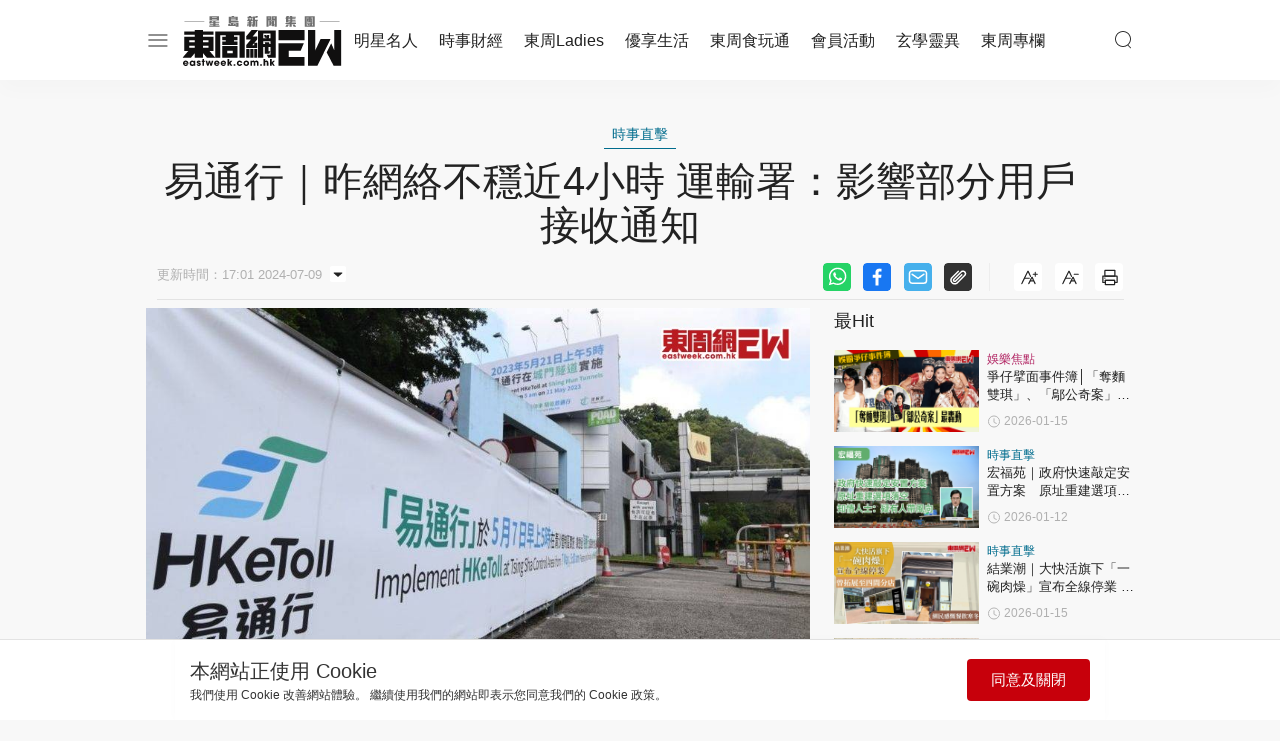

--- FILE ---
content_type: text/html; charset=UTF-8
request_url: https://eastweek.stheadline.com/witness/5972/%E6%98%93%E9%80%9A%E8%A1%8C%E6%98%A8%E7%B6%B2%E7%B5%A1%E4%B8%8D%E7%A9%A9%E8%BF%914%E5%B0%8F%E6%99%82-%E9%81%8B%E8%BC%B8%E7%BD%B2%E5%BD%B1%E9%9F%BF%E9%83%A8%E5%88%86%E7%94%A8%E6%88%B6%E6%8E%A5%E6%94%B6%E9%80%9A%E7%9F%A5
body_size: 29876
content:
<!DOCTYPE html>
<html lang="zh-HK" class="">


    <head>
        <title>易通行｜昨網絡不穩近4小時 運輸署：影響部分用戶接收通知</title>
        <meta charset="UTF-8">
        <meta name="viewport" content="width=device-width, initial-scale=1.0">
		<meta http-equiv="X-UA-Compatible" content="ie=edge">
        <meta name="msapplication-TileColor" content="#ffffff">
        <meta name="msapplication-TileImage" content="https://ew.sthlstatic.com/ew/assets/favicon/ms-icon-144x144.png">
        <meta name="theme-color" content="#ffffff">
        <meta name="sppc-site-verification" content="41dbd2548c1bc695fcb5b5c1141f0d23" />
                <meta name="title" content="易通行｜昨網絡不穩近4小時 運輸署：影響部分用戶接收通知">
        <meta name="description" content="「易通行」系統在昨日中午約12時出現網絡不穩定的情況，影響了部分服務的運作。運輸署今日回應記者查詢時表示，部分用戶在使用「易通行」手機應用程式或網站登入賬戶時，出現延誤或需重新登入的情況，同時部分用戶接收「易通行」系統通知也受到了影響。 運輸署指出，易通行隧道費服務商於昨日中午約12時發現系統網絡不穩定，立即進行緊急檢查和跟進。檢查結果顯示，部分用戶在「易通行」手機應用程式或網站登入賬戶時，出現延">
        <meta name="image" content="https://ew-image.hkhl.hk/f/1200p0/0x0/ur/ew_red/c6123908094741b8a8ae18b4cea34ed7/2024-07/2_8.jpg">
        <meta name="image_for_whatsapp" content="https://ew-image.hkhl.hk/f/640p0/0x0/ur/ew_red/a2a054a80289050bbe309da6e866c941/2024-07/2_8.jpg">
        <meta name="keyword" content="易通行 , 網絡不穩 , 運輸署 ,">
        <meta name="publisher" content="東周網"/>
        <meta property="og:title" content="易通行｜昨網絡不穩近4小時 運輸署：影響部分用戶接收通知">
        <meta property="og:description" content="「易通行」系統在昨日中午約12時出現網絡不穩定的情況，影響了部分服務的運作。運輸署今日回應記者查詢時表示，部分用戶在使用「易通行」手機應用程式或網站登入賬戶時，出現延誤或需重新登入的情況，同時部分用戶接收「易通行」系統通知也受到了影響。 運輸署指出，易通行隧道費服務商於昨日中午約12時發現系統網絡不穩定，立即進行緊急檢查和跟進。檢查結果顯示，部分用戶在「易通行」手機應用程式或網站登入賬戶時，出現延">
        <meta property="og:site_name" content="東周網"/>
        <meta property="og:image" content="https://ew-image.hkhl.hk/f/1200p0/0x0/ur/ew_red/c6123908094741b8a8ae18b4cea34ed7/2024-07/2_8.jpg">
        <meta property="og:image:alt" content="易通行｜昨網絡不穩近4小時 運輸署：影響部分用戶接收通知"/>
        <meta property="og:type" content="article" />
        <meta property="og:url" content="https://eastweek.stheadline.com/witness/5972/易通行昨網絡不穩近4小時-運輸署影響部分用戶接收通知">
        <meta property="og:locale" content="zh_HK"/>
        <meta property="article:published_time" content="2024-07-09T17:01:04+0800">
        <meta property="article:modified_time" content="2024-07-09T17:01:04+0800">
        <meta name="format-detection" content="telephone=no"/>        
        <meta property="category:url" content="/witness/時事直擊"/>
        <meta property="dable:item_id" content="5972">
        <meta property="dable:title"content="易通行｜昨網絡不穩近4小時 運輸署：影響部分用戶接收通知">
        <meta property="dable:author" content="東周網">
        <meta property="article:section" content="時事財經">
        <meta property="article:section2" content="時事直擊">
        <meta property="dable:image" content="https://ew-image.hkhl.hk/f/1200p0/0x0/ur/ew_red/c6123908094741b8a8ae18b4cea34ed7/2024-07/2_8.jpg">
        <link rel="alternate" type="application/rss+xml" href="https://eastweek.stheadline.com/rss">
        <link rel="apple-touch-icon" sizes="57x57" href="https://ew.sthlstatic.com/ew/assets/favicon/apple-icon-57x57.png">
        <link rel="apple-touch-icon" sizes="60x60" href="https://ew.sthlstatic.com/ew/assets/favicon/apple-icon-60x60.png">
        <link rel="apple-touch-icon" sizes="72x72" href="https://ew.sthlstatic.com/ew/assets/favicon/apple-icon-72x72.png">
        <link rel="apple-touch-icon" sizes="76x76" href="https://ew.sthlstatic.com/ew/assets/favicon/apple-icon-76x76.png">
        <link rel="apple-touch-icon" sizes="114x114" href="https://ew.sthlstatic.com/ew/assets/favicon/apple-icon-114x114.png">
        <link rel="apple-touch-icon" sizes="120x120" href="https://ew.sthlstatic.com/ew/assets/favicon/apple-icon-120x120.png">
        <link rel="apple-touch-icon" sizes="144x144" href="https://ew.sthlstatic.com/ew/assets/favicon/apple-icon-144x144.png">
        <link rel="apple-touch-icon" sizes="152x152" href="https://ew.sthlstatic.com/ew/assets/favicon/apple-icon-152x152.png">
        <link rel="apple-touch-icon" sizes="180x180" href="https://ew.sthlstatic.com/ew/assets/favicon/apple-icon-180x180.png">
        <link rel="icon" type="image/png" sizes="192x192"  href="https://ew.sthlstatic.com/ew/assets/favicon/android-icon-192x192.png">
        <link rel="icon" type="image/png" sizes="32x32" href="https://ew.sthlstatic.com/ew/assets/favicon/favicon-32x32.png">
        <link rel="icon" type="image/png" sizes="96x96" href="https://ew.sthlstatic.com/ew/assets/favicon/favicon-96x96.png">
        <link rel="icon" type="image/png" sizes="16x16" href="https://ew.sthlstatic.com/ew/assets/favicon/favicon-16x16.png">
        <link rel="manifest" href="https://ew.sthlstatic.com/ew/assets/favicon/manifest.json">
    
        <script>
            const debug_mode = false;
        </script>
        <script>
        window.dataLayer = window.dataLayer || [];
        </script>
        <!-- Google Tag Manager --> <script>(function(w,d,s,l,i){w[l]=w[l]||[];w[l].push({'gtm.start': new Date().getTime(),event:'gtm.js'});var f=d.getElementsByTagName(s)[0], j=d.createElement(s),dl=l!='dataLayer'?'&l='+l:'';j.async=true;j.src= 'https://www.googletagmanager.com/gtm.js?id='+i+dl;f.parentNode.insertBefore(j,f); })(window,document,'script','dataLayer','GTM-TM5VVGW');</script> <!-- End Google Tag Manager -->
        <script>
            digitalData = window.digitalData || {};
        </script>
        <script src="https://assets.adobedtm.com/422d68363f75/cd7bac11d9e5/launch-745c9ede7e49.min.js" async></script>


        <!-- api_version: v1.5.0-->
        <!-- cms_version: OFF-->
        <!-- frontend_version: v1.2.0-beta.11-->
        <!--[if lt IE 9]>
        <script src="https://cdnjs.cloudflare.com/ajax/libs/html5shiv/3.7.3/html5shiv.min.js"></script>
        <![endif]-->
	    <link href="https://ew.sthlstatic.com/ew/css/bootstrap.min.css?v=202301111444" rel="stylesheet">
	    <link href="https://ew.sthlstatic.com/ew/css/swiper-bundle.min.css?v=202301111444" rel="stylesheet">
        <link href="https://ew.sthlstatic.com/ew/css/jquery.fancybox.min.css?v=202301111444" rel="stylesheet">
        <link href="https://ew.sthlstatic.com/ew/css/app-v1.2.0-beta.11.min.css?v=202301111444" rel="stylesheet">
        
        
        <link href="https://ew.sthlstatic.com/ew/css/video-js.min.css?v=202301111444" rel="stylesheet">
        <link href="https://ew.sthlstatic.com/ew/css/videojs.ads.css?v=202301111444" rel="stylesheet">
        <link href="https://ew.sthlstatic.com/ew/css/videojs.ima.css?v=202301111444" rel="stylesheet">
        <script type="application/ld+json" data-nscript="beforeInteractive">
            [
    {
        "@context": "https://schema.org",
        "@type": "NewsArticle",
        "headline": "易通行｜昨網絡不穩近4小時 運輸署：影響部分用戶接收通知",
        "image": {
            "@type": "ImageObject",
            "url": "https://ew-image.hkhl.hk/f/1200p0/0x0/ur/ew_red/c6123908094741b8a8ae18b4cea34ed7/2024-07/2_8.jpg"
        },
        "datePublished": "2024-07-09T17:01:04+0800",
        "dateModified": "2024-07-09T17:01:04+0800",
        "name": "易通行｜昨網絡不穩近4小時 運輸署：影響部分用戶接收通知",
        "keywords": "易通行 , 網絡不穩 , 運輸署 ,",
        "logo": "https://ew.sthlstatic.com/ew/assets/images/logo-05.svg",
        "author": {
            "@type": "Person",
            "name": "東周網"
        },
        "publisher": {
            "@type": "Organization",
            "name": "東周網",
            "url": "https://eastweek.stheadline.com",
            "logo": {
                "@type": "ImageObject",
                "width": 116,
                "height": 40,
                "url": "https://ew.sthlstatic.com/ew/assets/images/logo-05.svg"
            },
            "sameAs": [
                "https://www.facebook.com/eastweek.com.hk",
                "https://www.facebook.com/EastweekLadiesAndBeauty",
                "https://www.facebook.com/eastweeknews",
                "https://www.instagram.com/eastweekhk/",
                "https://www.instagram.com/eastweekladies/",
                "http://weibo.com/eastweek",
                "https://www.youtube.com/@EastweekHk"
            ]
        },
        "mainEntityOfPage": "https://eastweek.stheadline.com/witness/5972/易通行昨網絡不穩近4小時-運輸署影響部分用戶接收通知"
    },
    {
        "@context": "https://schema.org",
        "@type": "BreadcrumbList",
        "itemListElement": [
            {
                "@type": "ListItem",
                "position": 1,
                "name": "時事直擊",
                "item": "https://eastweek.stheadline.com/witness/時事直擊"
            },
            {
                "@type": "ListItem",
                "position": 2,
                "name": "易通行｜昨網絡不穩近4小時 運輸署：影響部分用戶接收通知",
                "item": "https://eastweek.stheadline.com/witness/5972/易通行昨網絡不穩近4小時-運輸署影響部分用戶接收通知"
            }
        ]
    }
]
        </script>

<style>
#ad-gallery_leaderboard {
    display: none;
    position: fixed;
    left: 0;
    top: 0;
    width: 100%;
    z-index: 99999;
    background-color: rgba(0,0,0,.5);
}
#ad-gallery_leaderboard-m {
    display: none;
    position: fixed;
    left: 0;
    top: 0;
    width: 100%;
    z-index: 99999;
    background-color: rgba(0,0,0,.5);
}
</style>
<style>
    .vjs-ad-loading .vjs-loading-spinner {
        display: none;
    }
</style>
        <script type="text/javascript" src="https://ew.sthlstatic.com/ew/js/jquery-3.6.0.min.js?v=202301111444"></script>
        <script type="text/javascript" src="https://ew.sthlstatic.com/ew/js/bootstrap.min.js?v=202301111444"></script>
        <script type="text/javascript" src="https://ew.sthlstatic.com/ew/js/jquery.visible.min.js?v=202301111444"></script>
        <script type="text/javascript" src="https://ew.sthlstatic.com/ew/js/swiper-bundle.min.js?v=202301111444"></script>
        <script type="text/javascript" src="https://ew.sthlstatic.com/ew/js/cusAnimation.min.js?v=202301111444"></script>
        <script type="text/javascript" src="https://ew.sthlstatic.com/ew/js/app-v1.2.0-beta.11.min.js?v=202301111444"></script>
        <script src="https://ew.sthlstatic.com/ew/js/moment-with-locales.min.js?v=202301111444"></script>
<script async src="https://securepubads.g.doubleclick.net/tag/js/gpt.js"></script>
<script>
    var adUnits = {"billboard":[{"code":"\/149951235\/EW_Web\/witness_detail-billboard","addivid":"#ad-billboard","divid":"billboard","sizes":"[[728,90],[970,90],[970,160],[970,250],\u0022fluid\u0022,[1,1]]"}],"pre-roll":[{"code":"\/149951235\/EW_Web\/witness_detail-PreRoll","addivid":"#ad-pre-roll","divid":"pre-roll","sizes":"[[640,360],[1024,576]]"}],"LREC":[{"code":"\/149951235\/EW_Web\/witness_detail-LREC1","addivid":"#ad-LREC","divid":"lrec1","sizes":"[[1,1],[300,250],\u0022fluid\u0022]"},{"code":"\/149951235\/EW_Web\/witness_detail-LREC2","addivid":"#ad-LREC2","divid":"lrec2","sizes":"[[1,1],[300,250],\u0022fluid\u0022]"}],"footer":[{"code":"\/149951235\/EW_Web\/witness_detail-footer1","addivid":"#ad-footer","divid":"footer1","sizes":"[[750,200],\u0022fluid\u0022,[1,1]]"},{"code":"\/149951235\/EW_Web\/witness_detail-footer2","addivid":"#ad-footer2","divid":"footer2","sizes":"[[750,200],\u0022fluid\u0022,[1,1]]"}],"gallery_leaderboard":[{"code":"\/149951235\/EW_Web\/witness_detail-gallery_leaderboard","addivid":"#ad-gallery_leaderboard","divid":"gallery_leaderboard","sizes":"[[728,90],[970,90],\u0022fluid\u0022,[1,1]]"}],"gallery_flipad":[{"code":"\/149951235\/EW_Web\/witness_detail-gallery_flipad1","addivid":"#ad_gallery_flipad1","imgdivid":"#img_gallery_flipad1","divid":"gallery_flipad1","sizes":"[[300,100],[300,250],\u0022fluid\u0022,[1,1]]"},{"code":"\/149951235\/EW_Web\/witness_detail-gallery_flipad2","addivid":"#ad_gallery_flipad2","imgdivid":"#img_gallery_flipad2","divid":"gallery_flipad2","sizes":"[[300,100],[300,250],\u0022fluid\u0022,[1,1]]"},{"code":"\/149951235\/EW_Web\/witness_detail-gallery_flipad3","addivid":"#ad_gallery_flipad3","imgdivid":"#img_gallery_flipad3","divid":"gallery_flipad3","sizes":"[[300,100],[300,250],\u0022fluid\u0022,[1,1]]"}],"skyscraper":[{"code":"\/149951235\/EW_Web\/witness_detail-skyscraper1","divid":"skyscraper1","addivid":"#ad-skyscraper1","sizes":"[[120,600],[160,600],[1,1]]"},{"code":"\/149951235\/EW_Web\/witness_detail-skyscraper2","divid":"skyscraper2","addivid":"#ad-skyscraper2","sizes":"[[120,600],[160,600],[1,1]]"}],"popup":[{"code":"\/149951235\/EW_Web\/witness_detail-popup","addivid":"#ad-popup","divid":"popup","sizes":"[[900,500],[640,480],[800,450],[1,1]]"}],"outstreamvideo":[{"code":"\/149951235\/EW_Web\/witness_detail-OutstreamVideo","addivid":"#ad-outstreamvideo","divid":"outstreamvideo","sizes":"[[1,1]]"}],"1x1":[{"code":"\/149951235\/EW_Web\/witness_detail-1x1","addivid":"#ad-1x1","divid":"1x1","sizes":"[[1,1]]"}]};
    var adUnits_m = {"billboard":[{"code":"\/149951235\/EW_MWeb\/witness_detail-billboard","addivid":"#ad-billboard-m","divid":"billboard_m","sizes":"[[320,50],[320,100],\u0022fluid\u0022,[1,1]]"}],"pre-roll":[{"code":"\/149951235\/EW_MWeb\/witness_detail-PreRoll","addivid":"#ad-pre-roll-m","divid":"pre-roll_m","sizes":"[[640,360],[1024,576]]"}],"LREC":[{"code":"\/149951235\/EW_MWeb\/witness_detail-LREC1","addivid":"#ad-LREC-m","divid":"lrec1_m","sizes":"[[320,50],[320,100],[300,250],[320,360],[300,300],[320,480],\u0022fluid\u0022,[1,1]]"},{"code":"\/149951235\/EW_MWeb\/witness_detail-LREC2","addivid":"#ad-LREC-m","divid":"lrec2_m","sizes":"[[320,50],[320,100],[300,250],[320,360],[300,300],[320,480],\u0022fluid\u0022,[1,1]]"}],"footer":[{"code":"\/149951235\/EW_MWeb\/witness_detail-footer1","addivid":"#ad-footer-m","divid":"footer1_m","sizes":"[[320,100],\u0022fluid\u0022,[1,1]]"},{"code":"\/149951235\/EW_MWeb\/witness_detail-footer2","addivid":"#ad-footer2-m","divid":"footer2_m","sizes":"[[320,100],\u0022fluid\u0022,[1,1]]"}],"gallery_leaderboard":[{"code":"\/149951235\/EW_MWeb\/witness_detail-gallery_leaderboard","addivid":"#ad-gallery_leaderboard-m","divid":"gallery_leaderboard_m","sizes":"[[320,50],[320,100],\u0022fluid\u0022,[1,1]]"}],"gallery_flipad":[{"code":"\/149951235\/EW_MWeb\/witness_detail-gallery_flipad1","addivid":"#ad_gallery_flipad1-m","imgdivid":"#img_gallery_flipad1-m","divid":"gallery_flipad1_m","sizes":"[[320,50],[320,100],[300,250],[320,360],[300,300],[320,480],\u0022fluid\u0022,[1,1]]"},{"code":"\/149951235\/EW_MWeb\/witness_detail-gallery_flipad2","addivid":"#ad_gallery_flipad2-m","imgdivid":"#img_gallery_flipad2-m","divid":"gallery_flipad2_m","sizes":"[[320,50],[320,100],[300,250],[320,360],[300,300],[320,480],\u0022fluid\u0022,[1,1]]"},{"code":"\/149951235\/EW_MWeb\/witness_detail-gallery_flipad3","addivid":"#ad_gallery_flipad3-m","imgdivid":"#img_gallery_flipad3-m","divid":"gallery_flipad3_m","sizes":"[[320,50],[320,100],[300,250],[320,360],[300,300],[320,480],\u0022fluid\u0022,[1,1]]"}],"popup":[{"code":"\/149951235\/EW_MWeb\/witness_detail-popup","addivid":"#ad-popup-m","divid":"popup_m","sizes":"[[1,1],[300,250],[320,480],[320,548]]"}],"fadeinout":[{"code":"\/149951235\/EW_MWeb\/witness_detail-fadeinout","addivid":"#ad-fadeinout-m","divid":"fadeinout_m","sizes":"[[320,50],[320,100],\u0022fluid\u0022,[1,1]]"}],"outstreamvideo":[{"code":"\/149951235\/EW_MWeb\/witness_detail-OutstreamVideo","addivid":"#ad-outstreamvideo-m","divid":"outstreamvideo_m","sizes":"[[1,1]]"}],"1x1":[{"code":"\/149951235\/EW_MWeb\/witness_detail-1x1","addivid":"#ad-1x1-m","divid":"1x1_m","sizes":"[[1,1]]"}]};
    var trackingaa = {"event":{"pageview":"Page View"},"page":{"articleid":"5972","articlename":"\u6613\u901a\u884c\uff5c\u6628\u7db2\u7d61\u4e0d\u7a69\u8fd14\u5c0f\u6642 \u904b\u8f38\u7f72\uff1a\u5f71\u97ff\u90e8\u5206\u7528\u6236\u63a5\u6536\u901a\u77e5","articleposition":"","contenttype":"Article","channel":"","homeposition":"","infinityno":"Infinity.1","pagename":"\u6771\u5468\u7db2","pageurl":"https:\/\/eastweek.stheadline.com\/witness\/5972\/\u6613\u901a\u884c\u6628\u7db2\u7d61\u4e0d\u7a69\u8fd14\u5c0f\u6642-\u904b\u8f38\u7f72\u5f71\u97ff\u90e8\u5206\u7528\u6236\u63a5\u6536\u901a\u77e5","previouspage":"","primarychannel":"\u6642\u4e8b\u76f4\u64ca","relatedarticleid":"","publishdate":"2024-07-09","relatedarticleflag":"0","searchkeyword":"","pagesitesection":"","keywordtype":"","videoid":"","videotitle":"","playmode":"Auto","layoutstyle":"","positiontraffic":"","primaryzone":"\u6642\u4e8b\u8ca1\u7d93"},"member":{"age":"","gender":"","lightmode":"Light"},"user":{"loginstatus":"","memberid":""},"click":{"outbound":""}};
    var trackingga = {"articleid":"5972","articlename":"\u6613\u901a\u884c\uff5c\u6628\u7db2\u7d61\u4e0d\u7a69\u8fd14\u5c0f\u6642 \u904b\u8f38\u7f72\uff1a\u5f71\u97ff\u90e8\u5206\u7528\u6236\u63a5\u6536\u901a\u77e5","articleposition":"","contenttype":"Article","channel":"","homeposition":"","infinitynumber":"Infinity.1","pagename":"\u6771\u5468\u7db2","pageurl":"https:\/\/eastweek.stheadline.com\/witness\/5972\/\u6613\u901a\u884c\u6628\u7db2\u7d61\u4e0d\u7a69\u8fd14\u5c0f\u6642-\u904b\u8f38\u7f72\u5f71\u97ff\u90e8\u5206\u7528\u6236\u63a5\u6536\u901a\u77e5","previouspage":"","primarychannel":"\u6642\u4e8b\u76f4\u64ca","relatedarticleid":"","publishdate":"2024-07-09","relatedarticleflag":"0","searchkeyword":"","pagesitesection":"","keywordtype":"","videoid":"","videotitle":"","playmode":"Auto","layoutstyle":"","positiontraffic":"","primaryzone":"\u6642\u4e8b\u8ca1\u7d93","member_age":"","member_gender":"","lightmode":"Light","loginstatus":"","memberid":"","outbound_links":"","clickbutton":""};
    var ClickAA = {"page":{"contenttype":"Article","channel":"\u6642\u4e8b\u76f4\u64ca","pagesitesection":"\u6642\u4e8b\u8ca1\u7d93","hamham":"","pagename":"\u6771\u5468\u7db2"},"member":{"age":"","gender":"","lightmode":"Light"},"user":{"loginstatus":"","memberid":""},"event":{"click":"Clicks"},"click":{"outbound":"","clickbutton":""}};
    var ClickGA = {"channel":"\u6642\u4e8b\u76f4\u64ca","pagesitesection":"\u6642\u4e8b\u8ca1\u7d93","hamham":"","contenttype":"Article","pagename":"\u6771\u5468\u7db2","age":"","gender":"","lightmode":"Light","memberid":"","loginstatus":"","clickbutton":"","event":"custom_click","outbound_links":""};
    var _ad_gallery_leaderboard = [];
    var _ad_gallery_flipad = [];
    var _ad_gallery_leaderboard_m = [];
    var _ad_gallery_flipad_m = [];
    var arrflipad1 = [];var arrflipad1_m = [];
    var arrflipad2 = [];var arrflipad2_m = [];
    var arrflipad3 = [];var arrflipad3_m = [];
    var glcount = 0;
    var arrvideoismanual = [];
    var fbinit = false;
    var page_level_kv = {"aID":["5972"],"KY":["\u6613\u901a\u884c "," \u7db2\u7d61\u4e0d\u7a69 "," \u904b\u8f38\u7f72 ",""]};
</script>

<script>
    if (!Array.isArray(adUnits) && !adUnits.length > 0) {
            window.googletag = window.googletag || {cmd: []};
            googletag.cmd.push(function() {
                const pubads = googletag.pubads();
                //Page-Level targeting
                Object.entries(page_level_kv).forEach(entry => {
                    const [key, value] = entry;
                    pubads.setTargeting(key, value);
                });

                pubads.enableSingleRequest();
                const ppid = getUUID();
                if (ppid) {
                    googletag.pubads().setPublisherProvidedId(ppid);
                }
                pubads.addEventListener('slotRenderEnded', function(e) {
                    const slot = e.slot;
                    const elementId = slot.getSlotElementId();
                    if(debug_mode) console.log('slot', slot.getSlotElementId(), $('#' + elementId).attr('id'), ' is rendered ');
                    rerender(elementId, e);
                });
                pubads.collapseEmptyDivs(true);
                googletag.enableServices();
        });
    }
</script>
<script>
function rerender(id, event, separator = ',') {
        const element = $('#' + id);
        const type = id;
        const width = element.width();
        const container = $(element.attr('data-container'));
        
        if(debug_mode) console.log('re-render: type', id, 'event.isEmpty', event.isEmpty);

        if(!event.isEmpty && (type.startsWith('lrec') && type.endsWith('_m'))){
            if(debug_mode) console.log("GAM LREC Event width: ", event.size[0]); 
            element.width(event.size[0]);
        }

        if (['1x1','1x1_m','splashad', 'floatingad', 'popup', 'popup_m', 'lrec1', 'lrec3', 'lrec5', 'lrec7', 'outstreamvideo'].includes(type) && !event.isEmpty) {
            container.show();
        }
        else if (type === 'floatingad' && event.isEmpty) {
            container.attr('style', 'display: none !important;');
            container.attr('data-state', 'closed');
        } else if (type === 'fadeinout_m' && !event.isEmpty) {
            container.fadeIn(5000, () => {
                let timer = setTimeout(() => {
                    container.fadeOut(5000);
                    clearTimeout(timer);
                    element.attr('data-state', 'closed');
                }, 60*1000);
	        });
            $('#closebutton').css("top", "calc( 100% - "+(element.height()+20)+"px)");
            $('#closebutton').show();
        } else if( ['leaderboard1_m', 'leaderboard2_m'].includes(type) ){
            container.show();
        } else if(!event.isEmpty){
            container.show();
        } else if (['popup', 'popup_m', 'fadeinout_m'].includes(type) && event.isEmpty) {
            container.hide();
        }
        if (!event.isEmpty) {
            container.attr('data-state') !== 'closed' ? container.show() : container.hide();
        }
}

</script>
<script>
    //AHrefPopup Update
    jQuery(document).ready(function () {
        $('.content-body a[href^="http"]').attr( 'target','_blank' );
        gallerynumber_ad();//onload
        checkislive();
    });
</script>
<script>
    if (!Array.isArray(adUnits) && !adUnits.length > 0) {
        var resizeTimer;
        $(window).resize(function() {
            clearTimeout(resizeTimer);
            resizeTimer = setTimeout(resizeFunction, 1000);
        });
    }

    function resizeFunction() {
        if(isMobile() && (typeof adUnits_m === 'object' && adUnits_m.length ===undefined)){
            if(debug_mode) console.log("Resized? IsMobile=TRUE");

            googletag.cmd.push(function() {

                $('div[id^="billboard"][id$="_m"]').each(function(){
                    if($(this).children().length==0){
                        var i = $(this).data('billboard-index');
                        if(i in adUnits_m['billboard']){
                            var a = adUnits_m['billboard'][i];
                            if(debug_mode) console.log("Resize MWEB billboard: Code:"+ a.code + " DIV: "+a.divid)
                            googletag.defineSlot(a.code, JSON.parse(a.sizes), a.divid).addService(googletag.pubads()).setTargeting('aID', "5972").setTargeting('KY', page_level_kv['KY']);
                            googletag.display( a.divid );
                        }
                    }
                })

                //$('div[id^="lrec"][id$="_m"]').each(function(){
                $('div[data-lrec-page^="0"][data-lrec-page$="_m"]').each(function(){
                    if($(this).children().length==0){
                        var i = $(this).data('lrec-index');
                        if(i in adUnits_m['LREC']){
                            var a = adUnits_m['LREC'][i];
                            if(debug_mode) console.log("Resize MWEB: Code:"+ a.code + " DIV: "+a.divid)
                            googletag.defineSlot(a.code, JSON.parse(a.sizes), a.divid).addService(googletag.pubads()).setTargeting('aID', "5972").setTargeting('KY', page_level_kv['KY']);
                            googletag.display( a.divid );
                        }
                    }
                })

                //$('div[id^="footer"][id$="_m"]').each(function(){
                $('div[data-footer-page^="0"][data-footer-page$="_m"]').each(function(){
                    if($(this).children().length==0){
                        var i = $(this).data('footerm-index');
                        if(i in adUnits_m['footer']){
                            var a = adUnits_m['footer'][i];
                            if(debug_mode) console.log("Resize MWEB: Code:"+ a.code + " DIV: "+a.divid)
                            googletag.defineSlot(a.code, JSON.parse(a.sizes), a.divid).addService(googletag.pubads()).setTargeting('aID', "5972").setTargeting('KY', page_level_kv['KY']);
                            googletag.display( a.divid );
                        }
                    }
                })

                $('div[id^="popup"][id$="_m"]').each(function(){
                    if($(this).children().length==0){
                        var i = $(this).data('popup-index');
                        if(i in adUnits_m['popup']){
                            var a = adUnits_m['popup'][i];
                            if(debug_mode) console.log("Resize MWEB Popup: Code:"+ a.code + " DIV: "+a.divid)
                            googletag.defineSlot(a.code, JSON.parse(a.sizes), a.divid).addService(googletag.pubads()).addService(googletag.pubads()).setTargeting('aID', "5972").setTargeting('KY', page_level_kv['KY']);
                            googletag.display( a.divid );
                        }
                    }
                })

                $('div[id^="1x1"][id$="_m"]').each(function(){
                    if($(this).children().length==0){
                        var i = $(this).data('1x1-index');
                        if(i in adUnits_m['1x1']){
                            var a = adUnits_m['1x1'][i];
                            if(debug_mode) console.log("Resize MWEB 1x1: Code:"+ a.code + " DIV: "+a.divid)
                            googletag.defineSlot(a.code, JSON.parse(a.sizes), a.divid).addService(googletag.pubads()).addService(googletag.pubads()).setTargeting('aID', "5972").setTargeting('KY', page_level_kv['KY']);
                            googletag.display( a.divid );
                        }
                    }
                })

                $('div[id^="outstreamvideo"][id$="_m"]').each(function(){
                    if($(this).children().length==0){
                        var i = $(this).data('outstreamvideo-index');
                        if(i in adUnits_m['outstreamvideo']){
                            var a = adUnits_m['outstreamvideo'][i];
                            if(debug_mode) console.log("Resize MWEB outstreamvideo: Code:"+ a.code + " DIV: "+a.divid)
                            googletag.defineSlot(a.code, JSON.parse(a.sizes), a.divid).addService(googletag.pubads()).addService(googletag.pubads()).setTargeting('aID', "5972").setTargeting('KY', page_level_kv['KY']);
                            googletag.display( a.divid );
                        }
                    }
                })

                $('div[id^="fadeinout"][id$="_m"]').each(function(){
                    if($(this).children().length==0){
                        var i = $(this).data('fadeinout-index');
                        if(i in adUnits_m['fadeinout']){
                            var a = adUnits_m['fadeinout'][i];
                            if(debug_mode) console.log("Resize MWEB fadeinout: Code:"+ a.code + " DIV: "+a.divid)
                            googletag.defineSlot(a.code, JSON.parse(a.sizes), a.divid).addService(googletag.pubads()).addService(googletag.pubads()).setTargeting('aID', "5972").setTargeting('KY', page_level_kv['KY']);
                            googletag.display( a.divid );
                        }
                    }
                })

                $('div[id^="gallery_leaderboard"][id$="_m"]').each(function(){

                    if($(this).children().length==0){
                        var i = $(this).data('ad-index');
                        if(i in adUnits_m['gallery_leaderboard']){
                            var a = adUnits_m['gallery_leaderboard'][i];
                            if(debug_mode) console.log("Resize MWEB gallery_leaderboard: Code:"+ a.code + " DIV: "+a.divid)
                            googletag.defineSlot(a.code, JSON.parse(a.sizes), a.divid).addService(googletag.pubads()).setTargeting('aID', "5972").setTargeting('KY', page_level_kv['KY']);
                            googletag.display( a.divid );
                        }
                    }
                })

                $('div[id^="gallery_flipad"][id$="_m"]').each(function(){

                    if($(this).children().length==0){
                        var i = $(this).data('ad-index');
                        if(i in adUnits_m['gallery_flipad']){
                            var a = adUnits_m['gallery_flipad'][i];
                            if(debug_mode) console.log("Resize MWEB gallery_flipad: Code:"+ a.code + " DIV: "+a.divid)
                            googletag.defineSlot(a.code, JSON.parse(a.sizes), a.divid).addService(googletag.pubads()).setTargeting('aID', "5972").setTargeting('KY', page_level_kv['KY']);
                            googletag.display( a.divid );
                        }
                    }
                })
            });

        }else if (!isMobile() && typeof adUnits === 'object' && adUnits.length ===undefined){
            if(debug_mode) console.log("Resized? IsMobile=FALSE");

            googletag.cmd.push(function() {

                $('div[id^="billboard"]').not('[id$="_m"]').each(function(){
                    if($(this).children().length==0){
                        var i = $(this).data('billboard-index');
                        if(i in adUnits['billboard']){
                            var a = adUnits['billboard'][i];
                            if(debug_mode) console.log("Resize WEB: Code:"+ a.code + " DIV: "+a.divid)
                            googletag.defineSlot(a.code, JSON.parse(a.sizes), a.divid).addService(googletag.pubads()).setTargeting('aID', "5972").setTargeting('KY', page_level_kv['KY']);
                            googletag.display( a.divid );
                        }
                    }
                })

                //$('div[id^="lrec"]').not('[id$="_m"]').each(function(){
                $('div[data-lrec-page^="0"]').not('[data-lrec-page$="_m"]').each(function(){
                    if($(this).children().length==0){
                        var i = $(this).data('lrec-index');
                        if(i in adUnits['LREC']){
                            var a = adUnits['LREC'][i];
                            if(debug_mode) console.log("Resize WEB @294: Code:"+ a.code + " DIV: "+a.divid)
                            googletag.defineSlot(a.code, JSON.parse(a.sizes), a.divid).addService(googletag.pubads()).setTargeting('aID', "5972").setTargeting('KY', page_level_kv['KY']);
                            googletag.display( a.divid );
                        }
                    }
                })

                //$('div[id^="footer"]').not('[id$="_m"]').each(function(){
                $('div[data-footer-page^="0"]').not('[data-footer-page$="_m"]').each(function(){
                    if($(this).children().length==0){
                        var i = $(this).data('footer-index');
                        if(i in adUnits['footer']){
                            var a = adUnits['footer'][i];
                            if(debug_mode) console.log("Resize WEB @294: Code:"+ a.code + " DIV: "+a.divid)
                            googletag.defineSlot(a.code, JSON.parse(a.sizes), a.divid).addService(googletag.pubads()).setTargeting('aID', "5972").setTargeting('KY', page_level_kv['KY']);
                            googletag.display( a.divid );
                        }
                    }
                })

                $('div[id^="popup"]').not('[id$="_m"]').each(function(){
                    if($(this).children().length==0){
                        var i = $(this).data('popup-index');
                        if(i in adUnits['popup']){
                            var a = adUnits['popup'][i];
                            if(debug_mode) console.log("Resize popup: Code:"+ a.code + " DIV: "+a.divid)
                            googletag.defineSlot(a.code, JSON.parse(a.sizes), a.divid).addService(googletag.pubads()).addService(googletag.pubads()).setTargeting('aID', "5972").setTargeting('KY', page_level_kv['KY']);
                            googletag.display( a.divid );
                        }
                    }
                })

                $('div[id^="1x1"]').not('[id$="_m"]').each(function(){
    
                    if($(this).children().length==0){
                        var i = $(this).data('1x1-index');
                        if(i in adUnits['1x1']){
                            var a = adUnits['1x1'][i];
                            if(debug_mode) console.log("Resize 1x1: Code:"+ a.code + " DIV: "+a.divid)
                            googletag.defineSlot(a.code, JSON.parse(a.sizes), a.divid).addService(googletag.pubads()).addService(googletag.pubads()).setTargeting('aID', "5972").setTargeting('KY', page_level_kv['KY']);
                            googletag.display( a.divid );
                        }
                    }
                })

                $('div[id^="outstreamvideo"]').not('[id$="_m"]').each(function(){
                    if($(this).children().length==0){
                        var i = $(this).data('outstreamvideo-index');
                        if(i in adUnits['outstreamvideo']){
                            var a = adUnits['outstreamvideo'][i];
                            if(debug_mode) console.log("Resize outstreamvideo: Code:"+ a.code + " DIV: "+a.divid)
                            googletag.defineSlot(a.code, JSON.parse(a.sizes), a.divid).addService(googletag.pubads()).addService(googletag.pubads()).setTargeting('aID', "5972").setTargeting('KY', page_level_kv['KY']);
                            googletag.display( a.divid );
                        }
                    }
                })

                $('div[id^="gallery_leaderboard"]').not('[id$="_m"]').each(function(){
                    if($(this).children().length==0){
                        var i = $(this).data('ad-index');
                        if(i in adUnits['gallery_leaderboard']){
                            var a = adUnits['gallery_leaderboard'][i];
                            if(debug_mode) console.log("Resize gallery_leaderboard: Code:"+ a.code + " DIV: "+a.divid)
                            googletag.defineSlot(a.code, JSON.parse(a.sizes), a.divid).addService(googletag.pubads()).setTargeting('aID', "5972").setTargeting('KY', page_level_kv['KY']);
                            googletag.display( a.divid );
                        }
                    }
                })

                $('div[id^="gallery_flipad"]').not('[id$="_m"]').each(function(){
                    if($(this).children().length==0){
                        var i = $(this).data('ad-index');
                        if(i in adUnits['gallery_flipad']){
                            var a = adUnits['gallery_flipad'][i];
                            if(debug_mode) console.log("Resize gallery_flipad: Code:"+ a.code + " DIV: "+a.divid)
                            googletag.defineSlot(a.code, JSON.parse(a.sizes), a.divid).addService(googletag.pubads()).setTargeting('aID', "5972").setTargeting('KY', page_level_kv['KY']);
                            googletag.display( a.divid );
                        }
                    }
                })

                $('div[id^="skyscraper"]').not('[id$="_m"]').each(function(){
                    if($(this).children().length==0){
                        var i = $(this).data('skyscraper-index');
                        if(i in adUnits['skyscraper']){
                            var a = adUnits['skyscraper'][i];
                            if(debug_mode) console.log("Resize skyscraper: Code:"+ a.code + " DIV: "+a.divid)
                            googletag.defineSlot(a.code, JSON.parse(a.sizes), a.divid).addService(googletag.pubads()).setTargeting('aID', "5972").setTargeting('KY', page_level_kv['KY']);
                            googletag.display( a.divid );
                        }
                    }
                })

            });

        }else{
            if(debug_mode) console.log("Do Nothing during resize");

        }

        if(isMobile()){
                            $("#keyimg").removeAttr("data-fancybox");
                if((typeof $("#keyimg").attr("data-fancybox"))=="undefined"){
                    $("#keyimg_m").attr("data-fancybox", "gallery");
                }
                        if( $("#img_gallery_flipad1").length >0  ){
                $("#img_gallery_flipad1").attr("id", "img_gallery_flipad1-m");
            }
            if( $("#img_gallery_flipad2").length >0  ){
                $("#img_gallery_flipad2").attr("id", "img_gallery_flipad2-m");
            }
            if( $("#img_gallery_flipad3").length >0  ){
                $("#img_gallery_flipad3").attr("id", "img_gallery_flipad3-m");
            }

        }else{
            if( $(".share-box").hide() ){
                $(".share-box").show();
            }
                            $("#keyimg_m").removeAttr("data-fancybox");
                if((typeof $("#keyimg").attr("data-fancybox"))=="undefined"){
                    $("#keyimg").attr("data-fancybox", "gallery");
                }
                        if( $("#img_gallery_flipad1-m").length >0  ){
                $("#img_gallery_flipad1-m").attr("id", "img_gallery_flipad1");
            }
            if( $("#img_gallery_flipad2-m").length >0  ){
                $("#img_gallery_flipad2-m").attr("id", "img_gallery_flipad2");
            }
            if( $("#img_gallery_flipad3-m").length >0  ){
                $("#img_gallery_flipad3-m").attr("id", "img_gallery_flipad3");
            }

        }

        gallerynumber_ad();
    };
</script>
<script>
    function PreviousPos(sitename,index) {
        if(checkCookie()){
            setCookie("PreviousPos", sitename+"."+index, 20);
        }
    }
    function RelatedPos(sitename,index) {
        if(checkCookie()){
            setCookie("RelatedPos", sitename+"."+index, 20);
        }
    }
    function cckevent(hamhame,btn,lnk) {
    window.digitalData = {...ClickAA};
    window.digitalData.click.outbound = lnk;  //evar 16
    window.digitalData.click.clickbutton = btn;    //evar 6

    window.digitalData.page.hamham = hamhame;  //evar 44

    if( typeof _satellite !==  "undefined"){
        _satellite.track("click", window.digitalData);
    }
   


    ga_cd_dataE = {...ClickGA};

    ga_cd_dataE["outbound_links"] = lnk;  //evar 16
    ga_cd_dataE["clickbutton"] = btn;  //evar 6
    ga_cd_dataE["hamham"] = hamhame; //evar 44

    dataLayer.push(ga_cd_dataE);

}</script>

<!-- Popup Control -->
<script type="text/javascript">

function initCloseBtn() {
        if ($('.btn-close[data-container], .btn-skip[data-container], .popupad-content-container[data-container]').length > 0) {
            $('.btn-close[data-container], .btn-skip[data-container], .popupad-content-container[data-container]').click(function () {

                $($(this).attr('data-container')).attr('style', 'display: none !important;');
                $($(this).attr('data-container')).attr('data-state', 'closed');
            });
        }
}

$(document).ready(function() {
    initCloseBtn();
    firstonloadtk("", true, false);
});
</script>

<script>
function tkdata(type ,index) {

    if(index==0){window.digitalData = {...trackingaa};ga_cd_dataC = {...trackingga};}
    if(index==1){window.digitalData = {...trackingaa_1};ga_cd_dataC = {...trackingga_1};}
    if(index==2){window.digitalData = {...trackingaa_2};ga_cd_dataC = {...trackingga_2};}
    if(index==3){window.digitalData = {...trackingaa_3};ga_cd_dataC = {...trackingga_3};}
    if(index==4){window.digitalData = {...trackingaa_4};ga_cd_dataC = {...trackingga_4};}

    window.digitalData.event.click = "Clicks";   //event 13
    window.digitalData.event.pageview = "";

    window.digitalData.page.articleposition = "";
    window.digitalData.page.searchkeyword = "";
    window.digitalData.page.keywordtype = "";

    window.digitalData.click.outbound = "";  //evar 16
    window.digitalData.click.clickbutton = type;      //evar 6

    window.digitalData.member.lightmode = (getCookie("dark_cookie") == "dark")? "Dark" : "Light";

    if( typeof _satellite !==  "undefined"){
        _satellite.track("pageview", window.digitalData);
    }
    if(debug_mode) console.log(window.digitalData);

    ga_cd_dataC["event"] = "custom_click";  //event 13

    ga_cd_dataC["articleposition"] = "";
    ga_cd_dataC["searchkeyword"] = "";
    ga_cd_dataC["keywordtype"] = "";

    ga_cd_dataC["outbound_links"] = "";  //evar 16
    ga_cd_dataC["clickbutton"] = type;  //evar 6

    ga_cd_dataC["lightmode"] = (getCookie("dark_cookie") == "dark")? "Dark" : "Light";

    dataLayer.push(ga_cd_dataC);
    if(debug_mode) console.log(dataLayer);
}

function firstonloadtk(pageindex, firstload, firstscroll) {

    var trackingindex = pageindex;
    if(trackingindex==0 || trackingindex==""){window.digitalData = {...trackingaa};ga_cd_data = {...trackingga};}
    if(trackingindex==1){window.digitalData = {...trackingaa_1};ga_cd_data = {...trackingga_1};}
    if(trackingindex==2){window.digitalData = {...trackingaa_2};ga_cd_data = {...trackingga_2};}
    if(trackingindex==3){window.digitalData = {...trackingaa_3};ga_cd_data = {...trackingga_3};}
    if(trackingindex==4){window.digitalData = {...trackingaa_4};ga_cd_data = {...trackingga_4};}

    window.digitalData.page.articleposition = (getCookie("RelatedPos") == "")?((getCookie("ArticlePos") == "")? "" : getCookie("ArticlePos")):"";
    window.digitalData.page.homeposition = (getCookie("HomepagePosition") == "")? "" : getCookie("HomepagePosition");
    window.digitalData.page.positiontraffic = (getCookie("PreviousPos") == "")? "" : getCookie("PreviousPos");

    if(debug_mode) console.log(window.location.href);

    if(!firstload && !firstscroll){
        window.digitalData.page.previouspage = window.location.href;

        window.digitalData.page.articleposition = "";
        window.digitalData.page.homeposition = "";
        window.digitalData.page.relatedarticleflag = "";
        window.digitalData.page.relatedarticleid = "";
        window.digitalData.page.searchkeyword = "";
        window.digitalData.page.keywordtype = "";
        window.digitalData.page.channel = "";
        window.digitalData.page.pagesitesection = "";
        window.digitalData.page.positiontraffic = "";
    }

    if(firstload){
        window.digitalData.page.previouspage = document.referrer;
    }

    ga_cd_data["event"] = "custom_pageview";
    ga_cd_data["articleposition"] = (getCookie("RelatedPos") == "")?((getCookie("ArticlePos") == "")? "" : getCookie("ArticlePos")):"";
    ga_cd_data["homeposition"] = (getCookie("HomepagePosition") == "")? "" : getCookie("HomepagePosition");
    ga_cd_data["positiontraffic"] = (getCookie("PreviousPos") == "")? "" : getCookie("PreviousPos");

    if(!firstload && !firstscroll){
        ga_cd_data["previouspage"] = window.location.href;

        ga_cd_data["articleposition"] = "";
        ga_cd_data["homeposition"] = "";
        ga_cd_data["relatedarticleflag"] = "";
        ga_cd_data["relatedarticleid"] = "";
        ga_cd_data["searchkeyword"] = "";
        ga_cd_data["keywordtype"] = "";
        ga_cd_data["channel"] = "";
        ga_cd_data["pagesitesection"] = "";
        ga_cd_data["positiontraffic"] = "";
    }

    if(firstload){
        ga_cd_data["previouspage"] = document.referrer;
    }

    if(firstload || !firstscroll){
        if( typeof _satellite !==  "undefined"){
            _satellite.track("pageview", window.digitalData);
        }
        if(debug_mode) console.log(window.digitalData);
    }

    if(firstload || !firstscroll){
        dataLayer.push(ga_cd_data);
        if(debug_mode) console.log(dataLayer);
    }
}


function comscore() {
    $.ajax({
        url: "https://eastweek.stheadline.com/comscore?v=202301111444",
        datatype: "html",
        type: "get",
        success: function(response){
        }
    })
}

</script>


        <!-- BeginBegin ComscoreComscore TagTag -->
        <script>
        var _comscore = _comscore ||  [];
        _comscore.push({ c1: "2", c2: "9053246" });
        (function() {
            var s = document.createElement("script"), el = document.getElementsByTagName("script")[0]; s.async = true;
            s.src = "https://sb.scorecardresearch.com/cs/9053246/beacon.js";
            el.parentNode.insertBefore(s, el);
        })();
        </script>
        <noscript>
        <img src="https://sb.scorecardresearch.com/p?c1=2&c2=9053246&cv=3.6&cj=1">
        </noscript>
        <!-- EndEnd ComscoreComscore TagTag -->

    </head>

<body class="ordinary-article-page">
<!-- Google Tag Manager (noscript) --> <noscript><iframe src="https://www.googletagmanager.com/ns.html?id=GTM-TM5VVGW" height="0" width="0" style="display:none;visibility:hidden"></iframe></noscript> <!-- End Google Tag Manager (noscript) -->

<main>

<header class="nav">
    <div class="nav-main">
        <div class="open-app">
            <div class="app-ico"><img src="https://ew.sthlstatic.com/ew/assets/icons/icon_ew.svg"alt=""></div>
            <div class="open-app-info">
                <div class="title">東周網｜提供更多《東周刊》內容以外的延伸內容、並包含更多娛樂、女性、美容、時裝、健康、寵物及玄學等資訊。</div>
                <div class="des">《東周網》為星島新聞集團旗下、本地暢銷的時事與娛樂綜合周刊《東周刊》的官方網站。周刊以客觀持平的報道宗旨，深入討論每周的城中熱話，發掘真相，題材精彩而獨家外，《東周網》提供更多周刊外的延伸內容、並包含最新時事、財經、美容、時裝、健康、旅遊及名人等資訊。</div>
            </div>
            <div class="open-app-btn">開啟</div>
        </div>
        <div class="container-fluid nav-top">
            
            <div class="nav-btn">
                <span class="top"></span>
                <span class="mid"></span>
                <span class="bot"></span>
            </div>
            <div class="logo">
                <a href="https://eastweek.stheadline.com" onclick="Ham5Ham('Logo');clickevn('Logo');">
                    <img class="icon-small" src="https://ew.sthlstatic.com/ew/assets/icons/logo.svg?20251202"alt="">
                </a>
            </div>
            <div class="main-menu">
                <ul class="default">
                                    <li><a href="https://eastweek.stheadline.com/entertainment/明星名人"  onclick="Ham5Ham('Logo');clickevn('Logo');" >明星名人</a></li>
                                    <li><a href="https://eastweek.stheadline.com/news/時事財經"  onclick="Ham5Ham('Logo');clickevn('Logo');" >時事財經</a></li>
                                    <li><a href="https://eastweek.stheadline.com/ladies/東周Ladies"  onclick="Ham5Ham('Logo');clickevn('Logo');" >東周Ladies</a></li>
                                    <li><a href="https://eastweek.stheadline.com/lifestyle/優享生活"  onclick="Ham5Ham('Logo');clickevn('Logo');" >優享生活</a></li>
                                    <li><a href="https://eastweek.stheadline.com/travel/東周食玩通"  onclick="Ham5Ham('Logo');clickevn('Logo');" >東周食玩通</a></li>
                                    <li><a href="https://eastweek.stheadline.com/members/會員活動"  onclick="Ham5Ham('Logo');clickevn('Logo');" >會員活動</a></li>
                                    <li><a href="https://eastweek.stheadline.com/mystery/玄學靈異"  onclick="Ham5Ham('Logo');clickevn('Logo');" >玄學靈異</a></li>
                                    <li><a href="https://eastweek.stheadline.com/column/東周專欄"  onclick="Ham5Ham('Logo');clickevn('Logo');" >東周專欄</a></li>
                                </ul>
            </div>
            <div class="tools">
            <div class="search"></div>
            </div>
        </div>
    </div>
    <div class="nav-sub">

            <div class="all-menus">
                        <ul class="sub-menu">
                <li class="main"><a href="https://eastweek.stheadline.com/entertainment/明星名人"  onclick="Ham5Ham('Hamburger');clickevn('Hamburger');" style="color:#B12362">明星名人</a></li>
                                <li><a href="https://eastweek.stheadline.com/focus/娛樂焦點" onclick="Ham5Ham('Hamburger');clickevn('Hamburger');" >娛樂焦點</a></li>
                                <li><a href="https://eastweek.stheadline.com/star/話題人物" onclick="Ham5Ham('Hamburger');clickevn('Hamburger');" >話題人物</a></li>
                                <li><a href="https://eastweek.stheadline.com/hottopic/東姑熱話" onclick="Ham5Ham('Hamburger');clickevn('Hamburger');" >東姑熱話</a></li>
                                <li><a href="https://eastweek.stheadline.com/starlight/星桄伴我心" onclick="Ham5Ham('Hamburger');clickevn('Hamburger');" >星桄伴我心</a></li>
                            </ul>
                        <ul class="sub-menu">
                <li class="main"><a href="https://eastweek.stheadline.com/news/時事財經"  onclick="Ham5Ham('Hamburger');clickevn('Hamburger');" style="color:#006C8D">時事財經</a></li>
                                <li><a href="https://eastweek.stheadline.com/witness/時事直擊" onclick="Ham5Ham('Hamburger');clickevn('Hamburger');" >時事直擊</a></li>
                                <li><a href="https://eastweek.stheadline.com/finance/財經智庫" onclick="Ham5Ham('Hamburger');clickevn('Hamburger');" >財經智庫</a></li>
                                <li><a href="https://eastweek.stheadline.com/interview/焦點人物" onclick="Ham5Ham('Hamburger');clickevn('Hamburger');" >焦點人物</a></li>
                                <li><a href="https://eastweek.stheadline.com/sheera/她世代力量" onclick="Ham5Ham('Hamburger');clickevn('Hamburger');" >她世代力量</a></li>
                            </ul>
                        <ul class="sub-menu">
                <li class="main"><a href="https://eastweek.stheadline.com/ladies/東周Ladies"  onclick="Ham5Ham('Hamburger');clickevn('Hamburger');" style="color:#DE7A6C">東周Ladies</a></li>
                                <li><a href="https://eastweek.stheadline.com/hotgossip/談情說性" onclick="Ham5Ham('Hamburger');clickevn('Hamburger');" >談情說性</a></li>
                                <li><a href="https://eastweek.stheadline.com/fashion/時尚生活" onclick="Ham5Ham('Hamburger');clickevn('Hamburger');" >時尚生活</a></li>
                                <li><a href="https://eastweek.stheadline.com/beauty/健康醫美" onclick="Ham5Ham('Hamburger');clickevn('Hamburger');" >健康醫美</a></li>
                                <li><a href="https://eastweek.stheadline.com/women/卓越女性 " onclick="Ham5Ham('Hamburger');clickevn('Hamburger');" >卓越女性 </a></li>
                            </ul>
                        <ul class="sub-menu">
                <li class="main"><a href="https://eastweek.stheadline.com/lifestyle/優享生活"  onclick="Ham5Ham('Hamburger');clickevn('Hamburger');" style="color:#D3A722">優享生活</a></li>
                                <li><a href="https://eastweek.stheadline.com/health/醫療百科" onclick="Ham5Ham('Hamburger');clickevn('Hamburger');" >醫療百科</a></li>
                                <li><a href="https://eastweek.stheadline.com/parenting/親子天地" onclick="Ham5Ham('Hamburger');clickevn('Hamburger');" >親子天地</a></li>
                                <li><a href="https://eastweek.stheadline.com/pets/與寵同行" onclick="Ham5Ham('Hamburger');clickevn('Hamburger');" >與寵同行</a></li>
                            </ul>
                        <ul class="sub-menu">
                <li class="main"><a href="https://eastweek.stheadline.com/travel/東周食玩通"  onclick="Ham5Ham('Hamburger');clickevn('Hamburger');" style="color:#B06107">東周食玩通</a></li>
                                <li><a href="https://eastweek.stheadline.com/fungba/樂在灣區" onclick="Ham5Ham('Hamburger');clickevn('Hamburger');" >樂在灣區</a></li>
                                <li><a href="https://eastweek.stheadline.com/fun/飲食玩樂" onclick="Ham5Ham('Hamburger');clickevn('Hamburger');" >飲食玩樂</a></li>
                            </ul>
                        <ul class="sub-menu">
                <li class="main"><a href="https://eastweek.stheadline.com/members/會員活動"  onclick="Ham5Ham('Hamburger');clickevn('Hamburger');" style="color:#365756">會員活動</a></li>
                                <li><a href="https://eastweek.stheadline.com/jetso/東周JETSO" onclick="Ham5Ham('Hamburger');clickevn('Hamburger');" >東周JETSO</a></li>
                            </ul>
                        <ul class="sub-menu">
                <li class="main"><a href="https://eastweek.stheadline.com/mystery/玄學靈異"  onclick="Ham5Ham('Hamburger');clickevn('Hamburger');" style="color:#6A3E71">玄學靈異</a></li>
                                <li><a href="https://eastweek.stheadline.com/mystery/columnists/477/東勝運程" onclick="Ham5Ham('Hamburger');clickevn('Hamburger');" >東勝運程</a></li>
                                <li><a href="https://eastweek.stheadline.com/mystery/columnists/469/智富天下" onclick="Ham5Ham('Hamburger');clickevn('Hamburger');" >智富天下 李居明</a></li>
                                <li><a href="https://eastweek.stheadline.com/mystery/columnists/470/神機妙算" onclick="Ham5Ham('Hamburger');clickevn('Hamburger');" >神機妙算 李丞責</a></li>
                                <li><a href="https://eastweek.stheadline.com/mystery/columnists/471/緣來有理" onclick="Ham5Ham('Hamburger');clickevn('Hamburger');" >緣來有理 麥玲玲</a></li>
                                <li><a href="https://eastweek.stheadline.com/mystery/columnists/450/鬼靈精怪" onclick="Ham5Ham('Hamburger');clickevn('Hamburger');" >鬼靈精怪 威師兄</a></li>
                            </ul>
                        <ul class="sub-menu">
                <li class="main"><a href="https://eastweek.stheadline.com/column/東周專欄"  onclick="Ham5Ham('Hamburger');clickevn('Hamburger');" style="color:#A72E3A">東周專欄</a></li>
                                <li><a href="https://eastweek.stheadline.com/column/starcelebrity/娛樂名人" onclick="Ham5Ham('Hamburger');clickevn('Hamburger');" >娛樂名人</a></li>
                                <li><a href="https://eastweek.stheadline.com/column/culture/文化藝術" onclick="Ham5Ham('Hamburger');clickevn('Hamburger');" >文化藝術</a></li>
                                <li><a href="https://eastweek.stheadline.com/column/newsbusiness/時政財經" onclick="Ham5Ham('Hamburger');clickevn('Hamburger');" >時政財經</a></li>
                                <li><a href="https://eastweek.stheadline.com/column/healthlife/健康生活" onclick="Ham5Ham('Hamburger');clickevn('Hamburger');" >健康生活</a></li>
                                <li><a href="https://eastweek.stheadline.com/column/foodtravel/飲食旅遊" onclick="Ham5Ham('Hamburger');clickevn('Hamburger');" >飲食旅遊</a></li>
                            </ul>
            
                        <ul class="sub-menu2">
                <li class="main"><a href="https://eastweek.stheadline.com/entertainment/明星名人"  onclick="Ham5Ham('Hamburger');clickevn('Hamburger');" >明星名人</a></li>
            </ul>
                        <ul class="sub-menu2">
                <li class="main"><a href="https://eastweek.stheadline.com/news/時事財經"  onclick="Ham5Ham('Hamburger');clickevn('Hamburger');" >時事財經</a></li>
            </ul>
                        <ul class="sub-menu2">
                <li class="main"><a href="https://eastweek.stheadline.com/ladies/東周Ladies"  onclick="Ham5Ham('Hamburger');clickevn('Hamburger');" >東周Ladies</a></li>
            </ul>
                        <ul class="sub-menu2">
                <li class="main"><a href="https://eastweek.stheadline.com/lifestyle/優享生活"  onclick="Ham5Ham('Hamburger');clickevn('Hamburger');" >優享生活</a></li>
            </ul>
                        <ul class="sub-menu2">
                <li class="main"><a href="https://eastweek.stheadline.com/travel/東周食玩通"  onclick="Ham5Ham('Hamburger');clickevn('Hamburger');" >東周食玩通</a></li>
            </ul>
                        <ul class="sub-menu2">
                <li class="main"><a href="https://eastweek.stheadline.com/members/會員活動"  onclick="Ham5Ham('Hamburger');clickevn('Hamburger');" >會員活動</a></li>
            </ul>
                        <ul class="sub-menu2">
                <li class="main"><a href="https://eastweek.stheadline.com/mystery/玄學靈異"  onclick="Ham5Ham('Hamburger');clickevn('Hamburger');" >玄學靈異</a></li>
            </ul>
                        <ul class="sub-menu2">
                <li class="main"><a href="https://eastweek.stheadline.com/column/東周專欄"  onclick="Ham5Ham('Hamburger');clickevn('Hamburger');" >東周專欄</a></li>
            </ul>
                        <!-- <div> -->
            <div class="menu-hr">
                <span></span>
            </div>
            <div class="share">
                    <div class="brands">集團旗下品牌</div>
                    <div class="brand">
                        <a href="https://eastweek.stheadline.com/" onclick="outbound('東周刊','https://eastweek.stheadline.com/');" target="_blank">
                            <img src="https://ew.sthlstatic.com/ew/assets/images/logo-05.svg"alt="東周刊">
                        </a>
                        <span>東周刊</span>
                    </div>
                    <div class="brand">
                        <a href="https://cazbuyer.my-magazine.me/" onclick="outbound('caz buyer','https://cazbuyer.my-magazine.me/');" target="_blank">
                            <img src="https://ew.sthlstatic.com/ew/assets/images/logo-06.svg"alt="caz buyer">
                        </a>
                        <span>cazbuyer</span>
                    </div>
                    <div class="brand">
                         <a href="https://easttouch.my-magazine.me/" onclick="outbound('東Touch','https://easttouch.my-magazine.me/');" target="_blank">
                            <img src="https://ew.sthlstatic.com/ew/assets/images/logo-07.svg"alt="東Touch">
                        </a>
                        <span>東Touch</span>
                    </div>
                    <div class="brand">
                        <a href="https://www.pcmarket.com.hk/" onclick="outbound('PCM電腦廣場','https://www.pcmarket.com.hk/');" target="_blank">
                            <img src="https://ew.sthlstatic.com/ew/assets/images/logo-08.svg"alt="PCM 電腦廣場">
                        </a>
                        <span>PCM 電腦廣場</span>
                    </div>
                    <div class="brand">
                        <a href="https://www.stheadline.com/" onclick="outbound('星島頭條','https://www.stheadline.com/');" target="_blank">
                            <img src="https://ew.sthlstatic.com/ew/assets/images/logo-09.svg"alt="">
                        </a>
                        <span>星島頭條</span>
                    </div>
                    <div class="brand">
                        <a href="https://std.stheadline.com/" onclick="outbound('星島日報','https://std.stheadline.com/');" target="_blank">
                            <img src="https://ew.sthlstatic.com/ew/assets/images/logo-10.svg"alt="星島日報">
                        </a>
                        <span>星島日報</span>
                    </div>
                    <div class="brand">
                        <a href="https://paper.stheadline.com/" onclick="outbound('頭條日報','https://paper.stheadline.com/');" target="_blank">
                            <img src="https://ew.sthlstatic.com/ew/assets/images/logo-11.svg"alt="The Standard" alt="">
                        </a>
                        <span>頭條日報</span>
                    </div>
                    <div class="brand">
                        <a href="https://www.stnn.cc/" onclick="outbound('星島環球','https://www.stnn.cc/');" target="_blank">
                            <img src="https://ew.sthlstatic.com/ew/assets/images/logo-12.svg"alt="星島環球">
                        </a>
                        <span>星島環球</span>
                    </div>
                    <div class="brand">
                        <a href="https://www.thestandard.com.hk/" onclick="outbound('The Standard','https://www.thestandard.com.hk/');" target="_blank">
                            <img src="https://ew.sthlstatic.com/ew/assets/images/logo-13.svg"alt="The Standard">
                        </a>
                        <span>The Standard</span>
                    </div>
                    <div class="brand">
                        <a href="https://sp.stheadline.com/" onclick="outbound('親子王','https://sp.stheadline.com/');" target="_blank">
                            <img src="https://ew.sthlstatic.com/ew/assets/images/logo-14.svg"alt="親子王">
                        </a>
                        <span>親子王</span>
                    </div>
                    <div class="brand">
                        <a href="https://www.ohpama.com/" onclick="outbound('Oh!爸媽','https://www.ohpama.com/');" target="_blank">
                            <img src="https://ew.sthlstatic.com/ew/assets/images/logo-15.svg"alt="Oh!爸媽">
                        </a>
                        <span>Oh!爸媽</span>
                    </div>
                    <div class="brand">
                        <a href="https://www.jobmarket.com.hk/" nclick="outbound('JobMarket','https://www.jobmarket.com.hk/');" target="_blank">
                            <img src="https://ew.sthlstatic.com/ew/assets/images/logo-16.svg"alt="JobMarket">
                        </a>
                        <span>JobMarket</span>
                    </div>
                    <div class="brand">
                        <a href="https://www.headlinejobs.hk/" onclick="outbound('頭條揾工','https://www.headlinejobs.hk/');" target="_blank">
                            <img src="https://ew.sthlstatic.com/ew/assets/images/logo-17.svg"alt="頭條揾工">
                        </a>
                        <span>頭條搵工</span>
                    </div>
                    <div class="brand">
                         <a href="https://www.eduplus.hk/" onclick="outbound('EDUPLUS','https://www.eduplus.hk/');" target="_blank">
                            <img src="https://ew.sthlstatic.com/ew/assets/images/logo-18.svg"alt="EDUPLUS">
                        </a>
                        <span>EDUPLUS</span>
                    </div>
                
            </div>
            <div class="footer">
                <div class="container-fluid">
                    <div class="info">
                        <ul class="footer-menu">
                            <li><a href="https://www.stheadline.com/aboutus">關於我們</a></li>
                            <li><a href="/contactus">聯絡我們</a></li>
                            <li><a href="/privacy">隱私政策聲明</a></li>
                            <li><a href="/terms">使用條款</a></li>
                            <li><a href="/disclaimer">版權及免責聲明</a></li>
                        </ul>
                        <div class="social social-in-ipad">
                            <ul class="footer-logo">
                                <li><a target="_blank" onclick="outbound('Facebook','https://www.facebook.com/eastweek.com.hk');" href="https://www.facebook.com/eastweek.com.hk"><img src="https://ew.sthlstatic.com/ew/assets/icons/facebook.svg"alt=""></a></li>
                                <li><a target="_blank" onclick="outbound('Instagram','https://www.instagram.com/eastweekhk/ ');" href="https://www.instagram.com/eastweekhk/ "><img src="https://ew.sthlstatic.com/ew/assets/icons/ig.svg"alt=""></a></li>
                                <li><a target="_blank" onclick="outbound('Sina','http://weibo.com/eastweek');" href="http://weibo.com/eastweek"><img src="https://ew.sthlstatic.com/ew/assets/icons/weibo.svg"alt=""></a></li>
                                <li><a target="_blank" onclick="outbound('Youtube','http://www.youtube.com/eastweekonline');" href="http://www.youtube.com/eastweekonline"><img src="https://ew.sthlstatic.com/ew/assets/icons/youtube.svg"alt=""></a></li>
                            </ul>
                        </div> 
                    </div>
                    <div class="social">
                        <ul class="footer-logo">
                            <li><a target="_blank" onclick="outbound('Facebook','https://www.facebook.com/eastweek.com.hk');" href="https://www.facebook.com/eastweek.com.hk"><img src="https://ew.sthlstatic.com/ew/assets/icons/facebook.svg"alt=""></a></li>
                            <li><a target="_blank" onclick="outbound('Instagram','https://www.instagram.com/eastweekhk/ ');" href="https://www.instagram.com/eastweekhk/ "><img src="https://ew.sthlstatic.com/ew/assets/icons/ig.svg"alt=""></a></li>
                            <li><a target="_blank" onclick="outbound('Sina','http://weibo.com/eastweek');" href="http://weibo.com/eastweek"><img src="https://ew.sthlstatic.com/ew/assets/icons/weibo.svg"alt=""></a></li>
                            <li><a target="_blank" onclick="outbound('Youtube','http://www.youtube.com/eastweekonline');" href="http://www.youtube.com/eastweekonline"><img src="https://ew.sthlstatic.com/ew/assets/icons/youtube.svg"alt=""></a></li>
                        </ul>
                    </div>
                    <div class="cp-right">Copyright	&copy; 東周網 版權所有 . 不得轉載 ©Eastweek.com.hk. All rights reserved.</div>
                </div>
            </div>
    </div>
</header>

<script>
$( document ).ready(function() {
    $(".search").click(function () {
        location.href = "/search";
    });
});
</script>
<script>
    function Ham5Ham(sitename) {
        if(checkCookie()){
            setCookie("Ham5Ham", sitename, 20);
        }
    }
    function outbound(type,link) {
        window.digitalData = {
            event: {
                "click" : "Clicks"
            },
            page: {
                "pagename" : "東周網",
                "pageurl" : document.location.href
            },
            member: {
                "age" : "",
                "gender" : "",
                "lightmode" : (getCookie("dark_cookie") == "dark")? "Dark" : "Light"
            },
            click: {
                "clickbutton" : type,
                "outbound":link
            },
            user: {
                "loginstatus" : "",
                "memberid" : ""
            }
        }

        if( typeof _satellite !==  "undefined"){
            _satellite.track("click", window.digitalData);
        }
        

        const ga_cd_dataU = {
            "pagename" : "東周網",
            "pageurl" : document.location.href,

            "age" : "",
            "gender" : "",
            "lightmode" : (getCookie("dark_cookie") == "dark")? "Dark" : "Light",

            "loginstatus" : "",
            "memberid" : "",

            "custom_click" : "Clicks",
            "clickbutton" : type,
            "outbound_links":link

        };

        dataLayer.push(ga_cd_dataU);
        
    }

    function clickevn(type) {
        window.digitalData = {
            event: {
                "click" : "Clicks"
            },
            page: {
                "hamham" : type
            },
            member: {
                "age" : "",
                "gender" : "",
                "lightmode" : (getCookie("dark_cookie") == "dark")? "Dark" : "Light"
            },
            user: {
                "loginstatus" : "",
                "memberid" : ""
            }
        }

        if( typeof _satellite !==  "undefined"){
            _satellite.track("click", window.digitalData);
        }
        

        const ga_cd_dataU = {
            "age" : "",
            "gender" : "",
            "lightmode" : (getCookie("dark_cookie") == "dark")? "Dark" : "Light",

            "loginstatus" : "",
            "memberid" : "",

            "hamham" : type,

            "custom_click" : "Clicks"

        };

        dataLayer.push(ga_cd_dataU);
    }
</script>


    <section  id="section_5972" data-article-id="5972">
            <div id="ad-gallery_leaderboard" data-ad-index="0"></div>
            <div id="ad_gallery_flipad1" style="display:none;" data-ad-index="0"></div>
            <div id="ad_gallery_flipad2" style="display:none;" data-ad-index="1"></div>
            <div id="ad_gallery_flipad3" style="display:none;" data-ad-index="2"></div>
            <div id="ad-gallery_leaderboard-m" data-ad-index="0"></div>
            <div id="ad_gallery_flipad1-m" style="display:none;" data-ad-index="0"></div>
            <div id="ad_gallery_flipad2-m" style="display:none;" data-ad-index="1"></div>
            <div id="ad_gallery_flipad3-m" style="display:none;" data-ad-index="2"></div>

            <div id="ad-billboard">
                <div id="billboard" class="ad-block show-in-desktop" data-billboard-index="0">

                </div>
            </div>
            <div id="ad-billboard-m">
                <div id="billboard_m" class="ad-block show-in-mobile" data-billboard-index="0">

                </div>
            </div>
            <div id="ad-1x1" style="display:block;" data-container=".1x1-container" class="1x1-content-container">
                <div id="1x1" class="ad-block show-in-desktop" data-1x1-index="0" data-container=".1x1-container"></div>
            </div>

        <div class="ordinary-column">
            <div class="left-side-ad">
                <div id="ad-skyscraper1">
                    <div id="skyscraper1" class="ad-block show-in-desktop" data-skyscraper-index="0"></div>
                </div>
            </div>
            <!-- Mid  Section -->
            <div class="article-content" id="articlecontent_5972">
                                                        <figure>
                        <div id="keyimg_m" class="m-article-img img-block key-image popupbox show-in-mobile" data-fancybox="gallery" href="https://ew-image.hkhl.hk/f/1024p0/0x0/ur/ew_red/14baa1a558f52c96ef032f44584cbb3b/2024-07/2_8.jpg" data-caption="">
                            <img src="https://ew-image.hkhl.hk/f/1024p0/0x0/ur/ew_red/14baa1a558f52c96ef032f44584cbb3b/2024-07/2_8.jpg" alt="" srcset="https://ew-image.hkhl.hk/f/1920p0/0x0/ur/ew_red/1c474cc4be009cb7b0a8efb2eb2ff698/2024-07/2_8.jpg 1920w,https://ew-image.hkhl.hk/f/1440p0/0x0/ur/ew_red/f35a01d20f3b3880f66744842ee6ec96/2024-07/2_8.jpg 1440w,https://ew-image.hkhl.hk/f/1024p0/0x0/ur/ew_red/14baa1a558f52c96ef032f44584cbb3b/2024-07/2_8.jpg 1024w,https://ew-image.hkhl.hk/f/640p0/0x0/ur/ew_red/a2a054a80289050bbe309da6e866c941/2024-07/2_8.jpg 640w" sizes="(min-width: 40em) calc(.333 * (100vw - 40em)),100vw" onerror="handle_img_onerror(this, 'https://ew.sthlstatic.com/ew/assets/images/news-img-placeholder.png')"/>
                        </div>
                    </figure>
                    <script>
                        if(!isMobile()){
                            $("#keyimg_m").removeAttr("data-fancybox");
                        }
                    </script>
                                                    <div class="article-banner">
                    <div class="article-category"> 
                        <div class="article-cattitle">
                        <a 
                        onclick="Ham5Ham('Mini-Channels');cckevent('Mini-Channels','
                            時事直擊','
                            /witness/時事直擊');" 
                        class="tag-icon-a" style="color: #006C8D;"
                        href='/witness/時事直擊'>
                        時事直擊
                        </a>
                        </div>
                        <div class="bot-icon" style="background: #006C8D;"> </div> 
                    </div>
                    <div class="article-title" ><h1>易通行｜昨網絡不穩近4小時 運輸署：影響部分用戶接收通知</h1></div>
                </div>
                
                <div class="article-des">
                    <div class="renewtime" id="time_5972">更新時間：17:01 2024-07-09<span style="padding-top:4px;"><br/>發佈時間：17:01 2024-07-09</span></div>

                    <div class="share_more" id="share_more_5972">
                        <div class="mob-tools show-in-mobile">
                            <span>字體大小</span>
                            <div class="tool-icon fz-increase" onclick="tkdata('A+', 0);"><span></span></div>
                            <div class="tool-icon fz-reduction" onclick="tkdata('A-', 0);"><span></span></div>
                        </div>
                    </div>
                    <div class="share-tool hide_print" id="sharetool_5972">
                        <div class="share-icon"><a onclick="tkdata('Whatsapp Share', 0);" class="whatsapp" id="share-whatsapp_5972" href="javascript:;"><img src="https://ew.sthlstatic.com/ew/assets/icons/share-whatsapp.svg"alt=""></a></div>
                        <div class="share-icon"><a onclick="tkdata('Facebook Share', 0);" class="facebook" id="share-facebook_5972" href="javascript:;"><img src="https://ew.sthlstatic.com/ew/assets/icons/share_fb.svg"alt=""></a></div>
                        <div class="share-icon"><a onclick="tkdata('Email Share', 0);" class="email" id="share-email_5972" href="javascript:;"><img src="https://ew.sthlstatic.com/ew/assets/icons/share-e-mail.svg"alt=""></a></div>
                        <div class="share-icon"><a onclick="tkdata('Link Copy', 0);" class="link" id="share-link_5972" href="javascript:;"><img src="https://ew.sthlstatic.com/ew/assets/icons/share-copy-link.svg"alt=""></a></div>
                        <div class="tools-break"></div>
                        <div class="tool-icon fz-increase" onclick="tkdata('A+', 0);"><span></span></div>
                        <div class="tool-icon fz-reduction" onclick="tkdata('A-', 0);"><span></span></div>
                        <div class="tool-icon print" onclick="tkdata('Print', 0);" id="print_5972"><span></span></div>
                       
                    </div>
                </div>
                <!-- Main-Body -->
                <div class="main-body">

                        <articleflag id="load_next" data-page="0" data-article-id="5972"></articleflag>
                        <div class="main-column">
                            <article class="article-layout" id="5972">
                                <span id="videospan_0"></span>

                                
                                                                            <!-- Key Frame For WEB -->
                                        <figure>
                                            <div id="keyimg" class="img-block key-image popupbox show-in-desktop" data-fancybox="gallery" href="https://ew-image.hkhl.hk/f/1024p0/0x0/ur/ew_red/14baa1a558f52c96ef032f44584cbb3b/2024-07/2_8.jpg" data-caption="">
                                                <img src="https://ew-image.hkhl.hk/f/1024p0/0x0/ur/ew_red/14baa1a558f52c96ef032f44584cbb3b/2024-07/2_8.jpg" alt="" srcset="https://ew-image.hkhl.hk/f/1920p0/0x0/ur/ew_red/1c474cc4be009cb7b0a8efb2eb2ff698/2024-07/2_8.jpg 1920w,https://ew-image.hkhl.hk/f/1440p0/0x0/ur/ew_red/f35a01d20f3b3880f66744842ee6ec96/2024-07/2_8.jpg 1440w,https://ew-image.hkhl.hk/f/1024p0/0x0/ur/ew_red/14baa1a558f52c96ef032f44584cbb3b/2024-07/2_8.jpg 1024w,https://ew-image.hkhl.hk/f/640p0/0x0/ur/ew_red/a2a054a80289050bbe309da6e866c941/2024-07/2_8.jpg 640w" sizes="(min-width: 60rem) 80vw, 100vw" onerror="handle_img_onerror(this, 'https://ew.sthlstatic.com/ew/assets/images/news-img-placeholder.png')" />
                                            </div>
                                        </figure>
                                        <script>if(isMobile()){$("#keyimg").removeAttr("data-fancybox");}</script>
                                        <!-- Key Frame For WEB END -->
                                    
                                                                
                                <div id="conimg" class="content-body" itemprop="articleBody">
                                    <div id="ad-LREC-m">
                                        <div id="lrec1_m" class="ad-block show-in-mobile" data-lrec-index="0" data-lrec-page="0_m">
                                        </div>
                                    </div>
                                    <p>「易通行」系統在昨日中午約12時出現網絡不穩定的情況，影響了部分服務的運作。運輸署今日回應記者查詢時表示，部分用戶在使用「易通行」手機應用程式或網站登入賬戶時，出現延誤或需重新登入的情況，同時部分用戶接收「易通行」系統通知也受到了影響。</p><p>運輸署指出，易通行隧道費服務商於昨日中午約12時發現系統網絡不穩定，立即進行緊急檢查和跟進。檢查結果顯示，部分用戶在「易通行」手機應用程式或網站登入賬戶時，出現延誤或需重新登入的情況，並且部分用戶接收系統通知也受到影響。上述情況已於昨日約下午4時恢復正常。</p><p> </p><gallery-1></gallery-1><p>運輸署強調，此次事件不涉及網絡攻擊。隧道費服務商將持續進行網絡及系統的維護工作。運輸署已要求隧道費服務商提交事件報告，雙方將詳細研究並採取改善措施。</p>                                    <div id="ad-LREC-m">
                                        <div id="lrec2_m" class="ad-block show-in-mobile" data-lrec-index="1" data-lrec-page="0_m">
                                        </div>
                                    </div>
                                </div>
                               
                                <div id="share-container" class="share-container">
                                    <div class="share-box share-tool hide_print" id="sharebox_5972">
                                        <div class="wrapper">
                                            <div class="share-icon"><a onclick="tkdata('Whatsapp Share', 0);" class="whatsapp" id="share-whatsapp2_5972" href="javascript:;"><img src="https://ew.sthlstatic.com/ew/assets/icons/share-whatsapp.svg"alt=""></a></div>
                                            <div class="share-icon"><a onclick="tkdata('Facebook Share', 0);" class="facebook" id="share-facebook2_5972" href="javascript:;"><img src="https://ew.sthlstatic.com/ew/assets/icons/share_fb.svg"alt=""></a></div>
                                            <div class="share-icon"><a onclick="tkdata('Email Share', 0);" class="email" id="share-email2_5972" href="javascript:;"><img src="https://ew.sthlstatic.com/ew/assets/icons/share-e-mail.svg"alt=""></a></div>
                                            <div class="share-icon"><a onclick="tkdata('Link Copy', 0);" class="link" id="share-link2_5972" href="javascript:;"><img src="https://ew.sthlstatic.com/ew/assets/icons/share-copy-link.svg"alt=""></a></div>
                                            <div class="share-icon show-in-mobile"><a onclick="tkdata('Share', 0);" class="share" id="share-share2_5972" href="javascript:;"><img src="https://ew.sthlstatic.com/ew/assets/icons/share_mweb.svg"alt=""></a></div>     
                                        </div>
                                    </div>
                                </div>
                                
                                                               
                                
                            
                            </article>  
                            <!-- End Article -->
                            
                        
                            <!--- RIGHT RAIL Column -->
                            <div id="content-right-rail">
                                <div id="ad-LREC lrec-container-0" class="lrec-container-0" style="display:none;">
                                    <div id="lrec1" class="ad-block show-in-desktop" data-lrec-index="0" data-lrec-page="0" data-container=".lrec-container-0"></div>
                                </div>
                                <div class="hit">
                                    <div class="hit-title">最Hit</div>
                                    <div class="hit-articles">
                                         
                                                                                                                                    <div class="hit-block">
                                                <div class="hit-img">
                                                    <a href="/focus/16816/爭仔擘面事件簿奪麵雙琪鄔公奇案最轟動-宣萱郭羨妮都爭過古天樂"  oncontextmenu="PreviousPos('最Hit', '1');RelatedPos('最Hit', '1');"  onclick="PreviousPos('最Hit', '1');RelatedPos('最Hit', '1');"  >
                                                        <img class="" src="https://ew-image.hkhl.hk/f/1024p0/0x0/ur/ew_red/6613ba455ad38ab5fef58116b77a3f1e/2026-01/1600_many.png" alt="爭仔擘面事件簿│「奪麵雙琪」、「鄔公奇案」最轟動 │宣萱、郭羨妮都爭過古天樂！" srcset="https://ew-image.hkhl.hk/f/1920p0/0x0/ur/ew_red/7646abf17b697ff39dd93441be38227c/2026-01/1600_many.png 1920w,https://ew-image.hkhl.hk/f/1440p0/0x0/ur/ew_red/471d784a134956e71266f3966bd2f164/2026-01/1600_many.png 1440w,https://ew-image.hkhl.hk/f/1024p0/0x0/ur/ew_red/6613ba455ad38ab5fef58116b77a3f1e/2026-01/1600_many.png 1024w,https://ew-image.hkhl.hk/f/640p0/0x0/ur/ew_red/8bea19f30cd131964071efad1dd598a9/2026-01/1600_many.png 640w" sizes="(min-width: 40em) calc(.333 * (100vw - 40em)),100vw" onerror="handle_img_onerror(this, 'https://ew.sthlstatic.com/ew/assets/images/news-img-placeholder.png')">
                                                    
                                                                                                            </a>
                                                </div>
                                                <div class="hit-detail">
                                                    <div class="category" style="color: #B12362;"><a style="color: #B12362;" onclick="Ham5Ham('Mini-Channels');cckevent('Mini-Channels','娛樂焦點','/focus/娛樂焦點');" class="tag-icon-a" href='/focus/娛樂焦點' >娛樂焦點</a></div>
                                                    <a href="/focus/16816/爭仔擘面事件簿奪麵雙琪鄔公奇案最轟動-宣萱郭羨妮都爭過古天樂"  oncontextmenu="PreviousPos('最Hit', '1');RelatedPos('最Hit', '1');" onclick="PreviousPos('最Hit', '1');RelatedPos('最Hit', '1');" ><div class="title">爭仔擘面事件簿│「奪麵雙琪」、「鄔公奇案」最轟動 │宣萱、郭羨妮都爭過古天樂！</div></a>
                                                    <div class="time"><div class="time-icon"></div><div class="time" id="hit-16816">2026-01-15</div></div>
                                                </div>
                                            </div>

                                                                                                                                    <div class="hit-block">
                                                <div class="hit-img">
                                                    <a href="/witness/16740/宏福苑政府快速敲定安置方案原址重建選項落空知情人士疑有人帶風向"  oncontextmenu="PreviousPos('最Hit', '2');RelatedPos('最Hit', '2');"  onclick="PreviousPos('最Hit', '2');RelatedPos('最Hit', '2');"  >
                                                        <img class="" src="https://ew-image.hkhl.hk/f/1024p0/0x0/100/none/3eaa22a86503ee2e53fd05be89ff74f0/2026-01/169_thumb_26_.png" alt="宏福苑業主災民上周接受政府問卷諮詢，就其安置方案收集意見，惟財政司副司長黃偉綸即表示原址重建「不切實際」，選項迅速落閘，有知情人士表示，疑有人帶風向。" srcset="https://ew-image.hkhl.hk/f/1920p0/0x0/100/none/8408c551a20bade6290814a447b130fe/2026-01/169_thumb_26_.png 1920w,https://ew-image.hkhl.hk/f/1440p0/0x0/100/none/726640d7ce1310298c3da093f3644dfc/2026-01/169_thumb_26_.png 1440w,https://ew-image.hkhl.hk/f/1024p0/0x0/100/none/3eaa22a86503ee2e53fd05be89ff74f0/2026-01/169_thumb_26_.png 1024w,https://ew-image.hkhl.hk/f/640p0/0x0/100/none/e609ab75b4e0c283053329e0ac51997e/2026-01/169_thumb_26_.png 640w" sizes="(min-width: 40em) calc(.333 * (100vw - 40em)),100vw" onerror="handle_img_onerror(this, 'https://ew.sthlstatic.com/ew/assets/images/news-img-placeholder.png')">
                                                    
                                                                                                            </a>
                                                </div>
                                                <div class="hit-detail">
                                                    <div class="category" style="color: #006C8D;"><a style="color: #006C8D;" onclick="Ham5Ham('Mini-Channels');cckevent('Mini-Channels','時事直擊','/witness/時事直擊');" class="tag-icon-a" href='/witness/時事直擊' >時事直擊</a></div>
                                                    <a href="/witness/16740/宏福苑政府快速敲定安置方案原址重建選項落空知情人士疑有人帶風向"  oncontextmenu="PreviousPos('最Hit', '2');RelatedPos('最Hit', '2');" onclick="PreviousPos('最Hit', '2');RelatedPos('最Hit', '2');" ><div class="title">宏福苑｜政府快速敲定安置方案　原址重建選項落空　知情人士：疑有人帶風向</div></a>
                                                    <div class="time"><div class="time-icon"></div><div class="time" id="hit-16740">2026-01-12</div></div>
                                                </div>
                                            </div>

                                                                                                                                    <div class="hit-block">
                                                <div class="hit-img">
                                                    <a href="/witness/16821/結業潮大快活旗下一碗肉燥宣布全線停業-曾拓展至四間分店-網民感慨餐飲寒冬"  oncontextmenu="PreviousPos('最Hit', '3');RelatedPos('最Hit', '3');"  onclick="PreviousPos('最Hit', '3');RelatedPos('最Hit', '3');"  >
                                                        <img class="" src="https://ew-image.hkhl.hk/f/1024p0/0x0/100/none/e06e51da58375c2e5f9772def59a7367/2026-01/0358e0ac-b661-4cef-abf6-bfad5d56a05b.jpg" alt="" srcset="https://ew-image.hkhl.hk/f/1920p0/0x0/100/none/9925829ae695c7fb85ff2e2731053441/2026-01/0358e0ac-b661-4cef-abf6-bfad5d56a05b.jpg 1920w,https://ew-image.hkhl.hk/f/1440p0/0x0/100/none/16eb8a3eb3f2da1b1d24ad4331cfe045/2026-01/0358e0ac-b661-4cef-abf6-bfad5d56a05b.jpg 1440w,https://ew-image.hkhl.hk/f/1024p0/0x0/100/none/e06e51da58375c2e5f9772def59a7367/2026-01/0358e0ac-b661-4cef-abf6-bfad5d56a05b.jpg 1024w,https://ew-image.hkhl.hk/f/640p0/0x0/100/none/d34efa8410c117029a5358a3097b502b/2026-01/0358e0ac-b661-4cef-abf6-bfad5d56a05b.jpg 640w" sizes="(min-width: 40em) calc(.333 * (100vw - 40em)),100vw" onerror="handle_img_onerror(this, 'https://ew.sthlstatic.com/ew/assets/images/news-img-placeholder.png')">
                                                    
                                                                                                            </a>
                                                </div>
                                                <div class="hit-detail">
                                                    <div class="category" style="color: #006C8D;"><a style="color: #006C8D;" onclick="Ham5Ham('Mini-Channels');cckevent('Mini-Channels','時事直擊','/witness/時事直擊');" class="tag-icon-a" href='/witness/時事直擊' >時事直擊</a></div>
                                                    <a href="/witness/16821/結業潮大快活旗下一碗肉燥宣布全線停業-曾拓展至四間分店-網民感慨餐飲寒冬"  oncontextmenu="PreviousPos('最Hit', '3');RelatedPos('最Hit', '3');" onclick="PreviousPos('最Hit', '3');RelatedPos('最Hit', '3');" ><div class="title">結業潮｜大快活旗下「一碗肉燥」宣布全線停業 曾拓展至四間分店 網民感慨餐飲寒冬</div></a>
                                                    <div class="time"><div class="time-icon"></div><div class="time" id="hit-16821">2026-01-15</div></div>
                                                </div>
                                            </div>

                                                                                                                                    <div class="hit-block">
                                                <div class="hit-img">
                                                    <a href="/fungba/16784/周末好去處2026深圳羅湖新地標湖光塔-北上必打卡未來感地標一塔三景全攻略一文睇清"  oncontextmenu="PreviousPos('最Hit', '4');RelatedPos('最Hit', '4');"  onclick="PreviousPos('最Hit', '4');RelatedPos('最Hit', '4');"  >
                                                        <img class="" src="https://ew-image.hkhl.hk/f/1024p0/0x0/100/none/65470c6a8d1ab40e29eff907aec70cc2/2026-01/WhatsApp_Image_2026-01-14_at_2_50_02_PM_1_.jpeg" alt="周末好去處2026｜深圳羅湖新地標「湖光塔」  北上必打卡「未來感」地標！一塔三景全攻略一文睇清" srcset="https://ew-image.hkhl.hk/f/1920p0/0x0/100/none/24d163e3877726d28bc03831e4f76b76/2026-01/WhatsApp_Image_2026-01-14_at_2_50_02_PM_1_.jpeg 1920w,https://ew-image.hkhl.hk/f/1440p0/0x0/100/none/94bdd70626bd220708bcff5a9b46cf4d/2026-01/WhatsApp_Image_2026-01-14_at_2_50_02_PM_1_.jpeg 1440w,https://ew-image.hkhl.hk/f/1024p0/0x0/100/none/65470c6a8d1ab40e29eff907aec70cc2/2026-01/WhatsApp_Image_2026-01-14_at_2_50_02_PM_1_.jpeg 1024w,https://ew-image.hkhl.hk/f/640p0/0x0/100/none/b4432b09f30815941117015aae5e0f7c/2026-01/WhatsApp_Image_2026-01-14_at_2_50_02_PM_1_.jpeg 640w" sizes="(min-width: 40em) calc(.333 * (100vw - 40em)),100vw" onerror="handle_img_onerror(this, 'https://ew.sthlstatic.com/ew/assets/images/news-img-placeholder.png')">
                                                    
                                                                                                            </a>
                                                </div>
                                                <div class="hit-detail">
                                                    <div class="category" style="color: #B06107;"><a style="color: #B06107;" onclick="Ham5Ham('Mini-Channels');cckevent('Mini-Channels','樂在灣區','/fungba/樂在灣區');" class="tag-icon-a" href='/fungba/樂在灣區' >樂在灣區</a></div>
                                                    <a href="/fungba/16784/周末好去處2026深圳羅湖新地標湖光塔-北上必打卡未來感地標一塔三景全攻略一文睇清"  oncontextmenu="PreviousPos('最Hit', '4');RelatedPos('最Hit', '4');" onclick="PreviousPos('最Hit', '4');RelatedPos('最Hit', '4');" ><div class="title">周末好去處2026｜深圳羅湖新地標「湖光塔」  北上必打卡「未來感」地標！一塔三景全攻略一文睇清</div></a>
                                                    <div class="time"><div class="time-icon"></div><div class="time" id="hit-16784">2026-01-14</div></div>
                                                </div>
                                            </div>

                                                                                                                                    <div class="hit-block">
                                                <div class="hit-img">
                                                    <a href="/witness/16782/上水出閘慳錢攻略失靈港男實測反增36車費-網民笑斥早已改例"  oncontextmenu="PreviousPos('最Hit', '5');RelatedPos('最Hit', '5');"  onclick="PreviousPos('最Hit', '5');RelatedPos('最Hit', '5');"  >
                                                        <img class="" src="https://ew-image.hkhl.hk/f/1024p0/0x0/100/none/ca72195b2dbf5798ecfcdb7fa9369550/2026-01/176836458619282.jpg" alt="" srcset="https://ew-image.hkhl.hk/f/1920p0/0x0/100/none/a0e53efa43a326d790cd91ea79f086e0/2026-01/176836458619282.jpg 1920w,https://ew-image.hkhl.hk/f/1440p0/0x0/100/none/47df0c0dcd60cdc632a2e197ffd37620/2026-01/176836458619282.jpg 1440w,https://ew-image.hkhl.hk/f/1024p0/0x0/100/none/ca72195b2dbf5798ecfcdb7fa9369550/2026-01/176836458619282.jpg 1024w,https://ew-image.hkhl.hk/f/640p0/0x0/100/none/74e7c3620892508b73893b54250faa1d/2026-01/176836458619282.jpg 640w" sizes="(min-width: 40em) calc(.333 * (100vw - 40em)),100vw" onerror="handle_img_onerror(this, 'https://ew.sthlstatic.com/ew/assets/images/news-img-placeholder.png')">
                                                    
                                                                                                            </a>
                                                </div>
                                                <div class="hit-detail">
                                                    <div class="category" style="color: #006C8D;"><a style="color: #006C8D;" onclick="Ham5Ham('Mini-Channels');cckevent('Mini-Channels','時事直擊','/witness/時事直擊');" class="tag-icon-a" href='/witness/時事直擊' >時事直擊</a></div>
                                                    <a href="/witness/16782/上水出閘慳錢攻略失靈港男實測反增36車費-網民笑斥早已改例"  oncontextmenu="PreviousPos('最Hit', '5');RelatedPos('最Hit', '5');" onclick="PreviousPos('最Hit', '5');RelatedPos('最Hit', '5');" ><div class="title">「上水出閘」慳錢攻略失靈？港男實測反增3.6%車費 網民笑斥早已改例</div></a>
                                                    <div class="time"><div class="time-icon"></div><div class="time" id="hit-16782">2026-01-14</div></div>
                                                </div>
                                            </div>

                                                                                                                                    <div class="hit-block">
                                                <div class="hit-img">
                                                    <a href="/fun/16197/周潤發最愛星級盆菜-因鄧達智孝心成盆菜神話"  oncontextmenu="PreviousPos('最Hit', '6');RelatedPos('最Hit', '6');"  onclick="PreviousPos('最Hit', '6');RelatedPos('最Hit', '6');"  >
                                                        <img class="" src="https://ew-image.hkhl.hk/f/1024p0/0x0/ur/ew_red/759125a1323564db3270bdbf95f7dc7f/2026-01/1600_2.png" alt="周潤發最愛「星級盆菜」  因鄧達智「孝心」成「盆菜神話」 " srcset="https://ew-image.hkhl.hk/f/1920p0/0x0/ur/ew_red/a40a7eb72676b5e1037fd1678007f51c/2026-01/1600_2.png 1920w,https://ew-image.hkhl.hk/f/1440p0/0x0/ur/ew_red/186ea6dffac14e24940e1b3102ea9f99/2026-01/1600_2.png 1440w,https://ew-image.hkhl.hk/f/1024p0/0x0/ur/ew_red/759125a1323564db3270bdbf95f7dc7f/2026-01/1600_2.png 1024w,https://ew-image.hkhl.hk/f/640p0/0x0/ur/ew_red/8498a2cd0f6cb99cc7e76d466ebd23ff/2026-01/1600_2.png 640w" sizes="(min-width: 40em) calc(.333 * (100vw - 40em)),100vw" onerror="handle_img_onerror(this, 'https://ew.sthlstatic.com/ew/assets/images/news-img-placeholder.png')">
                                                    
                                                                                                            </a>
                                                </div>
                                                <div class="hit-detail">
                                                    <div class="category" style="color: #B06107;"><a style="color: #B06107;" onclick="Ham5Ham('Mini-Channels');cckevent('Mini-Channels','飲食玩樂','/fun/飲食玩樂');" class="tag-icon-a" href='/fun/飲食玩樂' >飲食玩樂</a></div>
                                                    <a href="/fun/16197/周潤發最愛星級盆菜-因鄧達智孝心成盆菜神話"  oncontextmenu="PreviousPos('最Hit', '6');RelatedPos('最Hit', '6');" onclick="PreviousPos('最Hit', '6');RelatedPos('最Hit', '6');" ><div class="title">周潤發最愛「星級盆菜」  因鄧達智「孝心」成「盆菜神話」 </div></a>
                                                    <div class="time"><div class="time-icon"></div><div class="time" id="hit-16197">2026-01-12</div></div>
                                                </div>
                                            </div>

                                                                                                                                    <div class="hit-block">
                                                <div class="hit-img">
                                                    <a href="/fashion/16363/IKEA-年終大減價超過1000件精選貨品低至3折-yuu-會員額外專享獎賞"  oncontextmenu="PreviousPos('最Hit', '7');RelatedPos('最Hit', '7');"  onclick="PreviousPos('最Hit', '7');RelatedPos('最Hit', '7');"  >
                                                        <img class="" src="https://ew-image.hkhl.hk/f/1024p0/0x0/100/none/882965237a5896436c0b5f6d3581a636/2025-12/a_-_2025-12-22T055953_882.jpg" alt="IKEA 年終大減價！超過1,000件精選貨品低至3折！ yuu 會員額外專享獎賞" srcset="https://ew-image.hkhl.hk/f/1920p0/0x0/100/none/3993f2ef99ffd8f0a77d5e96eee537ed/2025-12/a_-_2025-12-22T055953_882.jpg 1920w,https://ew-image.hkhl.hk/f/1440p0/0x0/100/none/159422df1d888d1b11d701268ab5c50e/2025-12/a_-_2025-12-22T055953_882.jpg 1440w,https://ew-image.hkhl.hk/f/1024p0/0x0/100/none/882965237a5896436c0b5f6d3581a636/2025-12/a_-_2025-12-22T055953_882.jpg 1024w,https://ew-image.hkhl.hk/f/640p0/0x0/100/none/6aadf7a70c88aae0d274c42acc412fae/2025-12/a_-_2025-12-22T055953_882.jpg 640w" sizes="(min-width: 40em) calc(.333 * (100vw - 40em)),100vw" onerror="handle_img_onerror(this, 'https://ew.sthlstatic.com/ew/assets/images/news-img-placeholder.png')">
                                                    
                                                                                                            </a>
                                                </div>
                                                <div class="hit-detail">
                                                    <div class="category" style="color: #DE7A6C;"><a style="color: #DE7A6C;" onclick="Ham5Ham('Mini-Channels');cckevent('Mini-Channels','時尚生活','/fashion/時尚生活');" class="tag-icon-a" href='/fashion/時尚生活' >時尚生活</a></div>
                                                    <a href="/fashion/16363/IKEA-年終大減價超過1000件精選貨品低至3折-yuu-會員額外專享獎賞"  oncontextmenu="PreviousPos('最Hit', '7');RelatedPos('最Hit', '7');" onclick="PreviousPos('最Hit', '7');RelatedPos('最Hit', '7');" ><div class="title">IKEA 年終大減價！超過1,000件精選貨品低至3折！ yuu 會員額外專享獎賞</div></a>
                                                    <div class="time"><div class="time-icon"></div><div class="time" id="hit-16363">2025-12-21</div></div>
                                                </div>
                                            </div>

                                                                                                                                    <div class="hit-block">
                                                <div class="hit-img">
                                                    <a href="/witness/16591/大維修工程涉貪案揭漏洞-鄧家彪促政府加強主導"  oncontextmenu="PreviousPos('最Hit', '8');RelatedPos('最Hit', '8');"  onclick="PreviousPos('最Hit', '8');RelatedPos('最Hit', '8');"  >
                                                        <img class="" src="https://ew-image.hkhl.hk/f/1024p0/0x0/100/none/47595e60eb5baa6d300b50445483a157/2026-01/176758481750255.jpg" alt="" srcset="https://ew-image.hkhl.hk/f/1920p0/0x0/100/none/321be18329aace32338fbe9251336ea0/2026-01/176758481750255.jpg 1920w,https://ew-image.hkhl.hk/f/1440p0/0x0/100/none/c4b5218e9b27b497291c5dce2efab288/2026-01/176758481750255.jpg 1440w,https://ew-image.hkhl.hk/f/1024p0/0x0/100/none/47595e60eb5baa6d300b50445483a157/2026-01/176758481750255.jpg 1024w,https://ew-image.hkhl.hk/f/640p0/0x0/100/none/c18d0c1da1ab6b87d3ee67c46159bffd/2026-01/176758481750255.jpg 640w" sizes="(min-width: 40em) calc(.333 * (100vw - 40em)),100vw" onerror="handle_img_onerror(this, 'https://ew.sthlstatic.com/ew/assets/images/news-img-placeholder.png')">
                                                    
                                                                                                            </a>
                                                </div>
                                                <div class="hit-detail">
                                                    <div class="category" style="color: #006C8D;"><a style="color: #006C8D;" onclick="Ham5Ham('Mini-Channels');cckevent('Mini-Channels','時事直擊','/witness/時事直擊');" class="tag-icon-a" href='/witness/時事直擊' >時事直擊</a></div>
                                                    <a href="/witness/16591/大維修工程涉貪案揭漏洞-鄧家彪促政府加強主導"  oncontextmenu="PreviousPos('最Hit', '8');RelatedPos('最Hit', '8');" onclick="PreviousPos('最Hit', '8');RelatedPos('最Hit', '8');" ><div class="title">大維修工程涉貪案揭漏洞 鄧家彪促政府加強主導　</div></a>
                                                    <div class="time"><div class="time-icon"></div><div class="time" id="hit-16591">2026-01-05</div></div>
                                                </div>
                                            </div>

                                                                                                                                    <div class="hit-block">
                                                <div class="hit-img">
                                                    <a href="/focus/16738/康子妮失婚5年有着落-孖新歡甜笑撐枱腳"  oncontextmenu="PreviousPos('最Hit', '9');RelatedPos('最Hit', '9');"  onclick="PreviousPos('最Hit', '9');RelatedPos('最Hit', '9');"  >
                                                        <img class="" src="https://ew-image.hkhl.hk/f/1024p0/0x0/100/none/aeed78ff87a4d5b721a6242f81bfe199/2026-01/19_1.jpg" alt="失婚5年有着落 康子妮孖新歡甜蜜撐枱腳" srcset="https://ew-image.hkhl.hk/f/1920p0/0x0/100/none/c9a3249dd30cc6ba99c6bec032097526/2026-01/19_1.jpg 1920w,https://ew-image.hkhl.hk/f/1440p0/0x0/100/none/7c7210a23995f0a71af5088753af734f/2026-01/19_1.jpg 1440w,https://ew-image.hkhl.hk/f/1024p0/0x0/100/none/aeed78ff87a4d5b721a6242f81bfe199/2026-01/19_1.jpg 1024w,https://ew-image.hkhl.hk/f/640p0/0x0/100/none/adac4e15761fd94d385a4d8e0a1fca4f/2026-01/19_1.jpg 640w" sizes="(min-width: 40em) calc(.333 * (100vw - 40em)),100vw" onerror="handle_img_onerror(this, 'https://ew.sthlstatic.com/ew/assets/images/news-img-placeholder.png')">
                                                    
                                                                                                                <div class="video-play"></div>
                                                        <!-- <div class="video-time">00:58</div> -->
                                                                                                            </a>
                                                </div>
                                                <div class="hit-detail">
                                                    <div class="category" style="color: #B12362;"><a style="color: #B12362;" onclick="Ham5Ham('Mini-Channels');cckevent('Mini-Channels','娛樂焦點','/focus/娛樂焦點');" class="tag-icon-a" href='/focus/娛樂焦點' >娛樂焦點</a></div>
                                                    <a href="/focus/16738/康子妮失婚5年有着落-孖新歡甜笑撐枱腳"  oncontextmenu="PreviousPos('最Hit', '9');RelatedPos('最Hit', '9');" onclick="PreviousPos('最Hit', '9');RelatedPos('最Hit', '9');" ><div class="title">康子妮失婚5年有着落 孖新歡甜笑撐枱腳</div></a>
                                                    <div class="time"><div class="time-icon"></div><div class="time" id="hit-16738">2026-01-13</div></div>
                                                </div>
                                            </div>

                                                                                                                                    <div class="hit-block">
                                                <div class="hit-img">
                                                    <a href="/fashion/16477/Breitling-鐵臂阿童木聯名限量腕錶僅在香港澳門內地發售限量99枚"  oncontextmenu="PreviousPos('最Hit', '10');RelatedPos('最Hit', '10');"  onclick="PreviousPos('最Hit', '10');RelatedPos('最Hit', '10');"  >
                                                        <img class="" src="https://ew-image.hkhl.hk/f/1024p0/0x0/100/none/4f526f2947ae514b70fb6df63a1e291d/2025-12/a_-_2025-12-29T052551_257.jpg" alt="Breitling × 鐵臂阿童木聯名限量腕錶　僅在香港澳門內地發售限量99枚" srcset="https://ew-image.hkhl.hk/f/1920p0/0x0/100/none/27ae961156707aad4bbb2edeeed8caf4/2025-12/a_-_2025-12-29T052551_257.jpg 1920w,https://ew-image.hkhl.hk/f/1440p0/0x0/100/none/00d7d64860d490512468ecebb2fc9acf/2025-12/a_-_2025-12-29T052551_257.jpg 1440w,https://ew-image.hkhl.hk/f/1024p0/0x0/100/none/4f526f2947ae514b70fb6df63a1e291d/2025-12/a_-_2025-12-29T052551_257.jpg 1024w,https://ew-image.hkhl.hk/f/640p0/0x0/100/none/2d66d5893e5f2a39d5a91a4e4cc59505/2025-12/a_-_2025-12-29T052551_257.jpg 640w" sizes="(min-width: 40em) calc(.333 * (100vw - 40em)),100vw" onerror="handle_img_onerror(this, 'https://ew.sthlstatic.com/ew/assets/images/news-img-placeholder.png')">
                                                    
                                                                                                            </a>
                                                </div>
                                                <div class="hit-detail">
                                                    <div class="category" style="color: #DE7A6C;"><a style="color: #DE7A6C;" onclick="Ham5Ham('Mini-Channels');cckevent('Mini-Channels','時尚生活','/fashion/時尚生活');" class="tag-icon-a" href='/fashion/時尚生活' >時尚生活</a></div>
                                                    <a href="/fashion/16477/Breitling-鐵臂阿童木聯名限量腕錶僅在香港澳門內地發售限量99枚"  oncontextmenu="PreviousPos('最Hit', '10');RelatedPos('最Hit', '10');" onclick="PreviousPos('最Hit', '10');RelatedPos('最Hit', '10');" ><div class="title">Breitling × 鐵臂阿童木聯名限量腕錶　僅在香港澳門內地發售限量99枚</div></a>
                                                    <div class="time"><div class="time-icon"></div><div class="time" id="hit-16477">2025-12-28</div></div>
                                                </div>
                                            </div>

                                                                                                                        </div>
                                </div>
                                <div id="ad-LREC2" class="lrec-container-1">
                                        <div id="lrec2" class="ad-block show-in-desktop" data-lrec-index="1" data-lrec-page="0" data-container=".lrec-container-1"></div>
                                </div>
                            </div>
                            <!-- End OF Right Rail -->
                        </div>
                </div> 
                <!-- End Main-Body -->
                <articleflag  id="title_swap" class="title_swap " data-page="0" data-article-id="5972" ></articleflag>
            </div>
             <!-- Mid  Section -->
            <div class="right-side-ad">
                <div id="ad-skyscraper2">
                    <div id="skyscraper2" class="ad-block show-in-desktop" data-skyscraper-index="1"></div>
                </div>
            </div>
        </div>
    </section>

    <!-- Adding Loading Icon -->
    <div id="data-wrapper" >
    <!-- Results -->
    </div>
    <div id="data-wrapper-related">
    <!-- Results -->
    </div>
    <!-- Data Loader -->
    <div class="auto-load text-center" style="display:none;">
    <svg version="1.1" id="L9" xmlns="http://www.w3.org/2000/svg" xmlns:xlink="http://www.w3.org/1999/xlink"
    x="0px" y="0px" height="60" viewBox="0 0 100 100" enable-background="new 0 0 0 0" xml:space="preserve">
    <path fill="#000"
    d="M73,50c0-12.7-10.3-23-23-23S27,37.3,27,50 M30.9,50c0-10.5,8.5-19.1,19.1-19.1S69.1,39.5,69.1,50">
    <animateTransform attributeName="transform" attributeType="XML" type="rotate" dur="1s" from="0 50 50" to="360 50 50" repeatCount="indefinite" />
    </path>
    </svg>
    </div>


<!--- Gallery -->
<script>
    //Adding Fancybox Gallery Setting to in Article Body images
    var conimage = $("#conimg").find("img");
    conimage.each(function(item){
        $(conimage[item])
        .wrap(
            $('<div/>')
            .attr("data-fancybox", "gallery")
            .attr("data-caption", $(conimage[item]).attr("alt"))
            .attr("href", $(conimage[item]).attr("src"))
            .attr("class", "img-block popupbox")
            )
        .parent().append(
            $('<figcaption/>').html("")
        );
    });
</script>

    <script>
        var ctimg = {"gallery-1":[{"src":"https:\/\/ew-image.hkhl.hk\/f\/1024p0\/0x0\/100\/none\/c810d8b3fea2eb67bb4b1698f07158b3\/2024-07\/NB231224HKC002.jpg","srcset":"https:\/\/ew-image.hkhl.hk\/f\/1920p0\/0x0\/100\/none\/7205a1f1f3f214752ae7a72d8c9094a8\/2024-07\/NB231224HKC002.jpg 1920w,https:\/\/ew-image.hkhl.hk\/f\/1440p0\/0x0\/100\/none\/b48e8001434946abdccf9a440a5e53e1\/2024-07\/NB231224HKC002.jpg 1440w,https:\/\/ew-image.hkhl.hk\/f\/1024p0\/0x0\/100\/none\/c810d8b3fea2eb67bb4b1698f07158b3\/2024-07\/NB231224HKC002.jpg 1024w,https:\/\/ew-image.hkhl.hk\/f\/640p0\/0x0\/100\/none\/2286adeca42da5e7992878346bce81f9\/2024-07\/NB231224HKC002.jpg 640w","sizes":"","alt_text":"","caption":""},{"src":"https:\/\/ew-image.hkhl.hk\/f\/1024p0\/0x0\/100\/none\/29414d04a8b81fcfbee3bee83d1234c3\/2024-07\/NB231224HKC009.jpg","srcset":"https:\/\/ew-image.hkhl.hk\/f\/1920p0\/0x0\/100\/none\/cdab63274f2d53543cd3a6d43f7a1554\/2024-07\/NB231224HKC009.jpg 1920w,https:\/\/ew-image.hkhl.hk\/f\/1440p0\/0x0\/100\/none\/512cc5e1570ad5ba41b16d94fd6c024b\/2024-07\/NB231224HKC009.jpg 1440w,https:\/\/ew-image.hkhl.hk\/f\/1024p0\/0x0\/100\/none\/29414d04a8b81fcfbee3bee83d1234c3\/2024-07\/NB231224HKC009.jpg 1024w,https:\/\/ew-image.hkhl.hk\/f\/640p0\/0x0\/100\/none\/e4f5e2f04e62a6fa694475104265c993\/2024-07\/NB231224HKC009.jpg 640w","sizes":"","alt_text":"","caption":""},{"src":"https:\/\/ew-image.hkhl.hk\/f\/1024p0\/0x0\/100\/none\/91369b83e2ce70d2dd621556a5898af5\/2024-07\/NI230827CED06_0.jpg","srcset":"https:\/\/ew-image.hkhl.hk\/f\/1920p0\/0x0\/100\/none\/e2dc5da4b734ce41aa2ed60b66195d9b\/2024-07\/NI230827CED06_0.jpg 1920w,https:\/\/ew-image.hkhl.hk\/f\/1440p0\/0x0\/100\/none\/6e508ed8a97a33d68699fe6940d88e53\/2024-07\/NI230827CED06_0.jpg 1440w,https:\/\/ew-image.hkhl.hk\/f\/1024p0\/0x0\/100\/none\/91369b83e2ce70d2dd621556a5898af5\/2024-07\/NI230827CED06_0.jpg 1024w,https:\/\/ew-image.hkhl.hk\/f\/640p0\/0x0\/100\/none\/6cc7d3d5c342cea0a3d5a2ad7da32309\/2024-07\/NI230827CED06_0.jpg 640w","sizes":"","alt_text":"","caption":""},{"src":"https:\/\/ew-image.hkhl.hk\/f\/1024p0\/0x0\/100\/none\/87b0aa2604bfe60bbeeacfb8f4da32ec\/2024-07\/NI231126ETT013.jpg","srcset":"https:\/\/ew-image.hkhl.hk\/f\/1920p0\/0x0\/100\/none\/e27628b1c709276a424f034ea2cbe715\/2024-07\/NI231126ETT013.jpg 1920w,https:\/\/ew-image.hkhl.hk\/f\/1440p0\/0x0\/100\/none\/75f804566faf112e4c8c44b2ab9bc9d3\/2024-07\/NI231126ETT013.jpg 1440w,https:\/\/ew-image.hkhl.hk\/f\/1024p0\/0x0\/100\/none\/87b0aa2604bfe60bbeeacfb8f4da32ec\/2024-07\/NI231126ETT013.jpg 1024w,https:\/\/ew-image.hkhl.hk\/f\/640p0\/0x0\/100\/none\/1491b325f412f2f20e448c252e1d25bf\/2024-07\/NI231126ETT013.jpg 640w","sizes":"","alt_text":"","caption":""},{"src":"https:\/\/ew-image.hkhl.hk\/f\/1024p0\/0x0\/100\/none\/bd6287eb2cb04a71654c2fe545f68407\/2024-07\/NI231126ETT015.jpg","srcset":"https:\/\/ew-image.hkhl.hk\/f\/1920p0\/0x0\/100\/none\/dcbeda9bd11b3a630d2d9c75b9da6e71\/2024-07\/NI231126ETT015.jpg 1920w,https:\/\/ew-image.hkhl.hk\/f\/1440p0\/0x0\/100\/none\/6ff8f1069fe57c034f70fc5d242e5e7c\/2024-07\/NI231126ETT015.jpg 1440w,https:\/\/ew-image.hkhl.hk\/f\/1024p0\/0x0\/100\/none\/bd6287eb2cb04a71654c2fe545f68407\/2024-07\/NI231126ETT015.jpg 1024w,https:\/\/ew-image.hkhl.hk\/f\/640p0\/0x0\/100\/none\/21dbf3bb9ef6454a2c9dec55cd2e0696\/2024-07\/NI231126ETT015.jpg 640w","sizes":"","alt_text":"","caption":""}]};
        for(let [key,value] of Object.entries(ctimg)) {
            var imgcount = value.length;
            switch (true) {
                case (imgcount>= 5):
                    var spanElement = $($("#5972").find(key)).append(
                        $('<figure/>')
                        .addClass("imgs-5")
                    );
                    var i = 1;
                    value.forEach(function(item){
                        //console.log(item);
                        $(spanElement).find("figure").append(
                            $('<div/>')
                            .attr("data-fancybox", "gallery")
                            .attr("href", item.src)
                            .attr("data-caption", item.caption)
                            .addClass("img-block popupbox")
                            .append(
                                $('<div/>')
                                .addClass("img-div")
                                .append(
                                    $('<img/>')
                                    .attr("src", item.src)
                                    .attr("srcset", item.srcset)
                                    .attr("onerror", "this.src='https://ew.sthlstatic.com/ew/assets/images/news-img-placeholder.png")
                                    .attr("sizes", "(min-width: 40em) calc(.333 * (100vw - 40em)),100vw")
                                    .attr("alt", item.alt_text)
                                    ,((imgcount >5)&&(i==5))?$('<div/>').addClass("img-more").html("+"+(imgcount-5)):''
                                )
                            )
                        );
                        i++;
                    })
                    break;
                case (imgcount == 4):
                    var spanElement = $($("article").find(key)).append(
                        $('<figure/>')
                        .addClass("imgs-4")
                    );
                    value.forEach(function(item){
                        $(spanElement).find("figure").append(
                            $('<div/>')
                            .attr("data-fancybox", "gallery")
                            .attr("href", item.src)
                            .attr("data-caption", item.caption)
                            .addClass("img-block popupbox")
                            .append(
                                $('<img/>')
                                .attr("src", item.src)
                                .attr("srcset", item.srcset)
                                .attr("onerror", "this.src='https://ew.sthlstatic.com/ew/assets/images/news-img-placeholder.png")
                                .attr("sizes", "(min-width: 40em) calc(.333 * (100vw - 40em)),100vw")
                                .attr("alt", item.alt_text)
                            )
                        );
                    })
                    break;
                case (imgcount == 2):
                    var spanElement = $($("article").find(key)).append(
                        $('<figure/>')
                        .addClass("imgs-2")
                    );
                    value.forEach(function(item){
                        $(spanElement).find("figure").append(
                            $('<div/>')
                            .attr("data-fancybox", "gallery")
                            .attr("href", item.src)
                            .attr("data-caption", item.caption)
                            .addClass("img-block popupbox")
                            .append(
                                $('<img/>')
                                .attr("src", item.src)
                                .attr("srcset", item.srcset)
                                .attr("onerror", "this.src='https://ew.sthlstatic.com/ew/assets/images/news-img-placeholder.png") 
                                .attr("sizes", "(min-width: 40em) calc(.333 * (100vw - 40em)),100vw")
                                .attr("alt", item.alt_text),
                                $('<figcaption/>').html(item.alt_text)
                            )
                        );
                    })
                    break;
                default:
            }

        };
    </script>
<script>
    function gallerynumber_ad() {
        var adElement =  $("#section_5972").find('[data-fancybox*="gallery"]').not('span');
        //console.log(adElement);
        for (let j = 0; j < adElement.length; j++) {
            $(adElement[j]).attr("data-number", j+1);
        }
    }

    function insspan(index) {
        var fancygallery = $('div[data-fancybox^="gallery"]');
        var galleryname = (index==0)?"gallery":"gallery_"+index;

        fancygallery.each(function(i,v){
            var hasspan = $(v).find('span');
            if(i==2 && hasspan.length==0){
                $(v).append(
                    $('<span/>')
                    .attr("id", isMobile()?"img_gallery_flipad1-m":"img_gallery_flipad1")
                    .attr("data-number", "1")
                    .attr("data-src", isMobile()?"#ad_gallery_flipad1-m":"#ad_gallery_flipad1")
                    .attr("data-fancybox", galleryname)
                    .attr("data-caption", "")
                    .attr("style", "display:none;")
                );
                if (!Array.isArray(adUnits) && !adUnits.length > 0) {
                    googletag.cmd.push(function() {
                        if(isMobile()){
                            arrflipad1_m = adUnits_m['gallery_flipad'][0];
                            _ad_gallery_flipad_m.push(googletag.defineSlot(arrflipad1_m.code, JSON.parse(arrflipad1_m.sizes), arrflipad1_m.divid).addService(googletag.pubads()).setTargeting('aID', "5972").setTargeting('KY', page_level_kv['KY']));
                            if( $(arrflipad1_m.addivid).children().length == 0){
                                appenddiv(arrflipad1_m, "show-in-mobile");
                            }
                        }else{
                            arrflipad1 = adUnits['gallery_flipad'][0];
                            _ad_gallery_flipad.push(googletag.defineSlot(arrflipad1.code, JSON.parse(arrflipad1.sizes), arrflipad1.divid).addService(googletag.pubads()).setTargeting('aID', "5972").setTargeting('KY', page_level_kv['KY']));
                            if( $(arrflipad1.addivid).children().length == 0){
                                appenddiv(arrflipad1, "show-in-desktop");
                            }
                        }
                    });
                }
            }
            if(i==5 && hasspan.length==0){
                $(v).append(
                    $('<span/>')
                    .attr("id", isMobile()?"img_gallery_flipad2-m":"img_gallery_flipad2")
                    .attr("data-number", "2")
                    .attr("data-src", isMobile()?"#ad_gallery_flipad2-m":"#ad_gallery_flipad2")
                    .attr("data-fancybox", galleryname)
                    .attr("data-caption", "")
                    .attr("style", "display:none;")
                );
                if (!Array.isArray(adUnits) && !adUnits.length > 0) {
                    googletag.cmd.push(function() {
                        if(isMobile()){
                            arrflipad2_m = adUnits_m['gallery_flipad'][1];
                            _ad_gallery_flipad_m.push(googletag.defineSlot(arrflipad2_m.code, JSON.parse(arrflipad2_m.sizes), arrflipad2_m.divid).addService(googletag.pubads()).setTargeting('aID', "5972").setTargeting('KY', page_level_kv['KY']));
                            if( $(arrflipad2_m.addivid).children().length == 0){
                                appenddiv(arrflipad2_m, "show-in-mobile");
                            }
                        }else{
                            arrflipad2 = adUnits['gallery_flipad'][1];
                            _ad_gallery_flipad.push(googletag.defineSlot(arrflipad2.code, JSON.parse(arrflipad2.sizes), arrflipad2.divid).addService(googletag.pubads()).setTargeting('aID', "5972").setTargeting('KY', page_level_kv['KY']));
                            if( $(arrflipad2.addivid).children().length == 0){
                                appenddiv(arrflipad2, "show-in-desktop");
                            }
                        }
                    });
                }
            }
            if(i==8 && hasspan.length==0){
                $(v).append(
                    $('<span/>')
                    .attr("id", isMobile()?"img_gallery_flipad3-m":"img_gallery_flipad3")
                    .attr("data-number", "3")
                    .attr("data-src", isMobile()?"#ad_gallery_flipad3-m":"#ad_gallery_flipad3")
                    .attr("data-fancybox", galleryname)
                    .attr("data-caption", "")
                    .attr("style", "display:none;")
                );
                if (!Array.isArray(adUnits) && !adUnits.length > 0) {
                    googletag.cmd.push(function() {
                        if(isMobile()){
                            arrflipad3_m = adUnits_m['gallery_flipad'][2];
                            _ad_gallery_flipad_m.push(googletag.defineSlot(arrflipad3_m.code, JSON.parse(arrflipad3_m.sizes), arrflipad3_m.divid).addService(googletag.pubads()).setTargeting('aID', "5972").setTargeting('KY', page_level_kv['KY']));
                            if( $(arrflipad3_m.addivid).children().length == 0){
                                appenddiv(arrflipad3_m, "show-in-mobile");
                            }
                        }else{
                            arrflipad3 = adUnits['gallery_flipad'][2];
                            _ad_gallery_flipad.push(googletag.defineSlot(arrflipad3.code, JSON.parse(arrflipad3.sizes), arrflipad3.divid).addService(googletag.pubads()).setTargeting('aID', "5972").setTargeting('KY', page_level_kv['KY']));
                            if( $(arrflipad3.addivid).children().length == 0){
                                appenddiv(arrflipad3, "show-in-desktop");
                            }
                        }
                    });
                }
            }
        })
        //console.log(fancygallery);
    }

    function appenddiv(arr, css) {
        $(arr.addivid).append($('<div/>').attr("id", arr.divid).addClass("ad-block "+css));
    }
</script>
<script>
//Other Related IDs
const articleslazyid = ["16844","16840"];
//Recommanded
const articles_lazymore = [{"url":"\/pets\/16844\/BTS\u91d1\u6cf0\u4ea8IG\u7c89\u7d72\u885d\u78347\u5343\u842c-\u6700\u591alikes\u662f\u611b\u72ac","is_sponsor":false,"sponsor_action_link":null,"article_id":"16844","key_image":{"src":"https:\/\/ew-image.hkhl.hk\/f\/1024p0\/0x0\/ur\/ew_red\/d0a0b789e221b5ac9c8133984e995940\/2026-01\/thumbnail_-_12_.png","srcset":"https:\/\/ew-image.hkhl.hk\/f\/1920p0\/0x0\/ur\/ew_red\/a2a5a679a2dfbe4b63bacd8524a6b660\/2026-01\/thumbnail_-_12_.png 1920w,https:\/\/ew-image.hkhl.hk\/f\/1440p0\/0x0\/ur\/ew_red\/cb615bfb3126d18fabed631f470cab0c\/2026-01\/thumbnail_-_12_.png 1440w,https:\/\/ew-image.hkhl.hk\/f\/1024p0\/0x0\/ur\/ew_red\/d0a0b789e221b5ac9c8133984e995940\/2026-01\/thumbnail_-_12_.png 1024w,https:\/\/ew-image.hkhl.hk\/f\/640p0\/0x0\/ur\/ew_red\/f9563986618fc08c02b37f9bbc615dbd\/2026-01\/thumbnail_-_12_.png 640w","sizes":"","alt_text":"","caption":""},"article_type":"basic","redirect_url":null,"title":"BTS\u91d1\u6cf0\u4ea8IG\u7c89\u7d72\u885d\u78347\u5343\u842c \u6700\u591alikes\u662f\u611b\u72ac","digest":"\u97d3\u570b\u5929\u5718BTS\/\u9632\u5f48\u5c11\u5e74\u5718\u5728\u6240\u6709\u6210\u54e1\u670d\u5b8c\u5175\u5f79\u5f8c\u5408\u9ad4\uff0c\u5c07\u65bc\u660e\u5e74\u8209\u884c\u4e16\u754c\u5de1\u8ff4\u6f14\u5531\u6703\uff0c\u5305\u62ec\u9999\u6e2f\u7ad9\u3002\u4e03\u4f4d\u6210\u54e1\u5404\u6709\u7c89\u7d72\uff0c\u6700\u8fd1\u6210\u54e1V\u91d1\u6cf0\u4ea8\u5728Instagram \u7684\u7c89\u7d72\u4eba\u6578\u885d\u78347\u5343\u842c\u5927\u95dc\uff0c\u6b63\u5f0f\u6649\u5347\u300c7,000\u842c\u7c89\u7d72\u4ff1\u6a02\u90e8\u300d\uff0c\u4ed6\u540c\u6642\u4e5f\u662f\u9996\u4f4d\u7a81\u78347,000\u842c\u8ffd\u8e64\u7684\u97d3\u570b\u7537\u661f\u3002 \u97d3\u570b\u4eba\u6c23\u7537\u5718BTS\uff08\u9632\u5f48\u5c11\u5e74\u5718\uff09\u81ea\u5e74\u7d00\u6700\u5927\u7684Jin\u65bc2022\u5e7412\u6708\u6210\u70ba\u7b2c\u4e00\u4eba\u670d\u5175\u5f79\u5f8c\uff0c\u9918\u4e0b\u516d\u4f4d\u6210\u54e1\u76f8\u7e7c\u5165\u4f0d\uff0c\u53bb\u5e746\u6708\u5e74\u7d00\u6700\u7d30\u7684JungKoo","channel_rect":{"name":"\u8207\u5bf5\u540c\u884c","background_color":"D3A722","icon":null,"url":"\/pets\/\u8207\u5bf5\u540c\u884c"},"channel_name":"\u8207\u5bf5\u540c\u884c","channel_url":"\/pets\/\u8207\u5bf5\u540c\u884c","video_id":"","video_path":"","video_title":"","video_cover_img":"","video_duration":null,"updated_at":"1768558530","live_id":null,"m3u8_live_url":null},{"url":"\/witness\/16840\/\u9673\u8302\u6ce2\u5370\u82b1\u7a05\u662f\u653f\u5e9c\u91cd\u8981\u7a05\u6536-\u4e0d\u6703\u4e0b\u8abf\u80a1\u7968\u5370\u82b1\u7a05","is_sponsor":false,"sponsor_action_link":null,"article_id":"16840","key_image":{"src":"https:\/\/ew-image.hkhl.hk\/f\/1024p0\/0x0\/100\/none\/1499a40423f8bef057f86bc0504a314c\/2026-01\/169_thumb_45__0.png","srcset":"https:\/\/ew-image.hkhl.hk\/f\/1920p0\/0x0\/100\/none\/2ebbf544f97d27b08bc0ad4261c4effc\/2026-01\/169_thumb_45__0.png 1920w,https:\/\/ew-image.hkhl.hk\/f\/1440p0\/0x0\/100\/none\/def9aa23a087356d6e72ad880d520ae7\/2026-01\/169_thumb_45__0.png 1440w,https:\/\/ew-image.hkhl.hk\/f\/1024p0\/0x0\/100\/none\/1499a40423f8bef057f86bc0504a314c\/2026-01\/169_thumb_45__0.png 1024w,https:\/\/ew-image.hkhl.hk\/f\/640p0\/0x0\/100\/none\/c86f4e65715cce14cdf1523018197c1b\/2026-01\/169_thumb_45__0.png 640w","sizes":"","alt_text":"\u9673\u8302\u6ce2\uff1a\u5370\u82b1\u7a05\u662f\u653f\u5e9c\u91cd\u8981\u7a05\u6536\u3000\u4e0d\u6703\u4e0b\u8abf\u80a1\u7968\u5370\u82b1\u7a05","caption":"\u9673\u8302\u6ce2\uff1a\u5370\u82b1\u7a05\u662f\u653f\u5e9c\u91cd\u8981\u7a05\u6536\u3000\u4e0d\u6703\u4e0b\u8abf\u80a1\u7968\u5370\u82b1\u7a05"},"article_type":"basic","redirect_url":null,"title":"\u9673\u8302\u6ce2\uff1a\u5370\u82b1\u7a05\u662f\u653f\u5e9c\u91cd\u8981\u7a05\u6536 \u4e0d\u6703\u4e0b\u8abf\u80a1\u7968\u5370\u82b1\u7a05","digest":"\u653f\u5e9c\u8ca1\u653f\u6c34\u5e73\u53d7\u95dc\u6ce8\uff0c\u8ca1\u653f\u53f8\u53f8\u9577\u9673\u8302\u6ce2\u4eca\u65e5\uff0816\u65e5\uff09\u51fa\u5e2d\u7acb\u6cd5\u6703\u8ca1\u59d4\u6703\u7279\u5225\u6703\u8b70\uff0c\u91d1\u878d\u670d\u52d9\u754c\u8b70\u54e1\u674e\u60df\u5b8f\u554f\u53ca\uff0c\u653f\u5e9c\u6703\u5426\u8a2d\u7acb\u6a5f\u5236\u8003\u616e\u5be9\u8996\u80a1\u7968\u5370\u82b1\u7a05\uff0c\u9673\u8302\u6ce2\u56de\u61c9\u6642\u6307\uff0c\u5370\u82b1\u7a05\u662f\u653f\u5e9c\u6536\u5165\u91cd\u8981\u90e8\u5206\uff0c\u4e0d\u6703\u518d\u4e0b\u8abf\u80a1\u7968\u5370\u82b1\u7a05\u3002 \u9673\u8302\u6ce2\u8868\u793a\uff0c\u82e5\u904e\u53bb\u9999\u6e2f\u5b8c\u5168\u53d6\u6d88\u80a1\u7968\u5370\u82b1\u7a05\uff0c\u300c\u4eca\u5e74\u8ca1\u653f\u6703\u662f\u751a\u9ebc\u5883\u6cc1\uff1f\u300d\u4ed6\u5f37\u8abf\uff0c\u5fc5\u9808\u5f9e\u5927\u5c40\u8003\u616e\uff0c\u5370\u82b1\u7a05\u662f\u653f\u5e9c\u6536\u5165\u91cd\u8981\u90e8\u5206\uff0c\u672c\u8ca1\u5e74\u5370\u82b1\u7a05\u589e\u52a0\u4e3b\u8981\u4f86\u81ea\u80a1\u7968\uff0c\u4f86\u81ea\u623f\u5730\u7522\u5e02\u5834\u7684\u7269\u696d\u5370\u82b1\u7a05\uff0c\u56e0\u6a13\u5e02\u672a\u7a69\u800c\u5927\u5e45\u7e2e\u6e1b","channel_rect":{"name":"\u6642\u4e8b\u76f4\u64ca","background_color":"006C8D","icon":null,"url":"\/witness\/\u6642\u4e8b\u76f4\u64ca"},"channel_name":"\u6642\u4e8b\u76f4\u64ca","channel_url":"\/witness\/\u6642\u4e8b\u76f4\u64ca","video_id":"","video_path":"","video_title":"","video_cover_img":"","video_duration":null,"updated_at":"1768552988","live_id":null,"m3u8_live_url":null}];
//let section_marker = [];
var urlhistory = {};
var pagecount = 0;
var arrcount = (articleslazyid.length >= 2) ? 2 : articleslazyid.length;
if (history.scrollRestoration === "manual") {
    history.scrollRestoration = "auto";
}
//Current First Page
urlhistory["5972"] = location.pathname;
document.title = "易通行｜昨網絡不穩近4小時 運輸署：影響部分用戶接收通知";

var last_key = 0;
var vflag = false;
var nowisPlaying = false;
var otherisPlaying = false;
var firstscroll = true;

let observers  = [];
var observerOptions = {
        root: null, // Use the viewport as the root element
        rootMargin: '0px',
        threshold: 1.0 // Trigger when the video is completely outside the viewport
      };


function intersectionCallback(entries, observer){
    if(debug_mode) console.log("observer: intersectionCallback :", observer);
    if(debug_mode) console.log("observer: intersectionCallback entries :", entries);
    entries.forEach((entry) => {
        if(debug_mode) console.log("observer: 1155 Observer entry / related articles : ["+ entry.target.localName+"]", entry);
        // If the video player is visible in the viewport
        if(entry.target.localName =="section" || entry.target.localName =="div"){
            if(debug_mode) console.log("observer: Matched localName", entry.target.localName);
            if (entry.isIntersecting ) {
                if(debug_mode) console.log("observer intersectionCallback: hide share-box");
                // $('#related-article').css('background-color', "red");
                $('.share-container').hide();
            } else {
                if(debug_mode)  console.log("observer intersectionCallback: show share-box");
                //console.log()
                $('.share-container').show();
                // $('#related-article').css('background-color', "unset");
            }
        }else if(entry.target.localName =="video" || entry.target.localName =="div"){
            if(debug_mode) console.log("observer: Matched localName", entry.target.localName);
            if (entry.isIntersecting ) {
                console.log("observer: Play Video ID: ", entry.target.dataset['articleId']);
                if(!is_on_fullscreen()) pause_all_video_except(entry.target.dataset['articleId']);
                play_video(entry.target.dataset['articleId']);
            } else {
                console.log("observer: Pause Video ID: ", entry.target.dataset['articleId']);
                if(!is_on_fullscreen()) pause_video(entry.target.dataset['articleId']);
            }
        }

  });
}


$( document ).ready(function() {
    var page_throttled = _.throttle(page_scroll, 500);
    $(window).scroll(page_throttled);

    if(!isMobile()){
        var videoplayers =  $("video[id^='video_5972']");
        videoplayers.each(function() {
                if(debug_mode) console.log("[observer] 1184 Observer videoplayers:", this.id);
                //observer.observe(this);
                observers["video_5972"] = new IntersectionObserver(intersectionCallback, observerOptions);
                observers["video_5972"].observe(this);
        });
    }
    if(articleslazyid.length==0){
        infinteLoadRelated("5972", "no");
    }
});

$(window).on("blur focus", function(e) {
    var prevType = $(this).data("prevType");

    if (prevType != e.type) {   //  reduce double fire issues
        switch (e.type) {
            case "blur":
                // do work
                if(debug_mode) console.log("browser off screen");
                if (navigator.userAgent.match(/iPhone/i) ||
                    navigator.userAgent.match(/iPad/i) ||
                    navigator.userAgent.match(/Android/i)) {
                        pause_all_video();
                }
                break;
            case "focus":
                if(debug_mode) console.log("browser on screen");
                // do work
                break;
        }
    }
    $(this).data("prevType", e.type);
});


function page_scroll(){

    var position = $(window).scrollTop();
    var bottom = $(document).height() - $(window).height();
    var scrollBottom = position + $(window).height();

    //Change URL and Replace State
    let $topCat = $('articleflag[id^=title_swap]').filter( (i, el) => $(el).offset().top > $(window).scrollTop()).first();

    for(let [key,value] of Object.entries(urlhistory)) {
        if (  $topCat.data("article-id")  !==undefined && $topCat.data("article-id")  == key ){
            if(last_key != key){

                if( !arrvideoismanual.includes("video_"+$topCat.data("article-id").toString()) ){
                // if(!is_on_fullscreen()) play_video($topCat.data("article-id"));
                }
                //if(!is_on_fullscreen())pause_all_video_except($topCat.data("article-id"));
                //if(debug_mode) console.log("970: replaceState for: " + $topCat.data("article-id") );

                window.history.replaceState({}, "", "https://eastweek.stheadline.com" + urlhistory[key]);
                document.title = $("#articlecontent_"+key).find(".article-title h1").html();

                if(!firstscroll){
                    self.COMSCORE && COMSCORE.beacon({c1: "2", c2: "9053246"});
                    comscore();
                }
                
                firstonloadtk($topCat.data("page"), false, firstscroll);
                if(debug_mode) console.log("Title Swap & Track Call: "+$topCat.data("page"), dataLayer);
                last_key = key;
                firstscroll = false;
            }
            
            if(isMobile()){
                $("#sharebox_"+key).show();
                //if($('.share-container').is(":hidden")) $('.share-container').show();
            }
            
        }else{
            if(isMobile()){
                $("#sharebox_"+key).hide();
            }else{
                $("#sharebox_"+key).show();
            }
        }
    };

    var lazyflag = 0;
    var page_maker = $('articleflag[id^=load_next][data-page=' + pagecount + ']');

    if( page_maker!==undefined && page_maker.length > 0 && pagecount <arrcount) {
        lazyflag = page_maker.filter( (i, el) => $(el).offset().top > $(window).scrollTop()); //.offset().top;
        lazyflag = (lazyflag.length>0)? lazyflag.offset().top : 0;
    }

    if( page_maker!==undefined && page_maker.length > 0 && scrollBottom >= lazyflag )
    {
        if( articleslazyid[pagecount] !== undefined){
            infinteLoadMore(articleslazyid[pagecount], pagecount, articles_lazymore);

            if(pagecount==(arrcount-1)){
                infinteLoadRelated("5972", "yes");
            }

                        //insspan(pagecount);
            
            pagecount++;
        }
    }
}


/**
 * Load Next Articles Infinite Scroll
 */
function infinteLoadMore(ID, Pcount, arr) {

    $.ajax({
            //url: "https://eastweek.stheadline.com/getArticleByID?id=" + ID +"&index="+Pcount,
            url: "https://eastweek.stheadline.com/article/next/"+ID+"/"+Pcount,
            datatype: "html",
            type: "get",
            beforeSend: function () {
                $('.auto-load').show();
            },
            success: function(response){
                // Add
                $('.auto-load').hide();
                $("#data-wrapper").append(response).show().fadeIn("slow");

                //url[arr[Pcount]['article_id']] = arr[Pcount]['url'];
                urlhistory[arr[Pcount]['article_id']] = arr[Pcount]['url'];
                //history.pushState({ url: "https://eastweek.stheadline.com"+arr[Pcount]['url'] }, arr[Pcount]['article_id'] , "https://eastweek.stheadline.com"+arr[Pcount]['url']);
                // Check if the page has enough content or not. If not then fetch records
                //checkWindowSize();
            }
    })
}

/**
 * Load Related Articles
 */
function infinteLoadRelated(ID, text) {
    $.ajax({
            //url: "https://eastweek.stheadline.com/getreArticleByID?id=" + ID,
            url: "https://eastweek.stheadline.com/article/related/" + ID,
            datatype: "html",
            type: "get",
            success: function(response){
                if(text == "no"){
                    $("#data-wrapper-related-no").append(response);
                }else{
                    $("#data-wrapper-related").append(response);
                }

                observerOptions = {
                    root: document.boby, // Use the viewport as the root element
                    rootMargin: '50px',
                    threshold: [0.01]  // Trigger when the video is completely outside the viewport
                };

                 var relatedArticleElements = $('#related-article-layout');
                relatedArticleElements.each(function() {
                            if(debug_mode) console.log("[infinteLoadRelated] ADD Observer", ID);
                            //observer.observe(this);
                            observers['related-article'] = new IntersectionObserver(intersectionCallback, observerOptions);
                            observers['related-article'].observe(this);
                });


            }
    })
}
</script>



<footer class="footer">
    <div class="container-fluid">
        <div class="info">
            <ul class="footer-menu">
                <li><a href="https://www.stheadline.com/aboutus">關於我們</a></li>
                <li><a href="/contactus">聯絡我們</a></li>
                <li><a href="/privacy">隱私政策聲明</a></li>
                <li><a href="/terms">使用條款</a></li>
                <li><a href="/disclaimer">版權及免責聲明</a></li>
            </ul>
            <div class="social social-in-ipad">
                <ul class="footer-logo">
                    <li><a target="_blank" onclick="outbound('Facebook','https://www.facebook.com/eastweek.com.hk');" href="https://www.facebook.com/eastweek.com.hk"><img src="https://ew.sthlstatic.com/ew/assets/icons/facebook.svg" alt=""></a></li>
                    <li><a target="_blank" onclick="outbound('Instagram','https://www.instagram.com/eastweekhk/ ');" href="https://www.instagram.com/eastweekhk/ "><img src="https://ew.sthlstatic.com/ew/assets/icons/ig.svg" alt=""></a></li>
                    <li><a target="_blank" onclick="outbound('Sina','http://weibo.com/eastweek');" href="http://weibo.com/eastweek"><img src="https://ew.sthlstatic.com/ew/assets/icons/weibo.svg" alt=""></a></li>
                    <li><a target="_blank" onclick="outbound('Youtube','http://www.youtube.com/eastweekonline');" href="http://www.youtube.com/eastweekonline"><img src="https://ew.sthlstatic.com/ew/assets/icons/youtube.svg" alt=""></a></li>
                </ul>
            </div> 
        </div>
        <div class="social">
            <ul class="footer-logo">
                <li><a target="_blank" onclick="outbound('Facebook','https://www.facebook.com/eastweek.com.hk');" href="https://www.facebook.com/eastweek.com.hk"><img src="https://ew.sthlstatic.com/ew/assets/icons/facebook.svg"alt=""></a></li>
                <li><a target="_blank" onclick="outbound('Instagram','https://www.instagram.com/eastweekhk/ ');" href="https://www.instagram.com/eastweekhk/ "><img src="https://ew.sthlstatic.com/ew/assets/icons/ig.svg"alt=""></a></li>
                <li><a target="_blank" onclick="outbound('Sina','http://weibo.com/eastweek');" href="http://weibo.com/eastweek"><img src="https://ew.sthlstatic.com/ew/assets/icons/weibo.svg"alt=""></a></li>
                <li><a target="_blank" onclick="outbound('Youtube','http://www.youtube.com/eastweekonline');" href="http://www.youtube.com/eastweekonline"><img src="https://ew.sthlstatic.com/ew/assets/icons/youtube.svg"alt=""></a></li>
            </ul>
        </div>
        <div class="cp-right">Copyright	&copy; 東周網 版權所有 . 不得轉載 ©Eastweek.com.hk. All rights reserved. </div>
        
    </div>
    <div class="cookie-box">
        <div class="container-fluid">
            <div class="coo-cont">
                <div class="coo-title">本網站正使用 Cookie</div>
                <div class="coo-des">我們使用 Cookie 改善網站體驗。 繼續使用我們的網站即表示您同意我們的 Cookie 政策。 </div>
            </div>
            <div class="coo-btn" onclick="setcookies();">同意及關閉</div>
        </div>
    </div>
</footer>

    <script>
        if(getCookie("accept_eastweek_cookie")=="ok"){$(".cookie-box").attr("style", "display:none;");}function setcookies(){setCookie("accept_eastweek_cookie", "ok", 31536000 );if(isMobile()){$(".app-box").attr("style", "");$("#app-background").show();}}
    </script>




<script src="https://ew.sthlstatic.com/ew/js/setfonts.min.js?v=202301111444"></script>
<script>
$( document ).ready(function() {

    var shareTitle = "易通行｜昨網絡不穩近4小時 運輸署：影響部分用戶接收通知";
    var shareContent = "「易通行」系統在昨日中午約12時出現網絡不穩定的情況，影響了部分服務的運作。運輸署今日回應記者查詢時表示，部分用戶在使用「易通行」手機應用程式或網站登入賬戶時，出現延誤或需重新登入的情況，同時部分用戶接收「易通行」系統通知也受到了影響。 運輸署指出，易通行隧道費服務商於昨日中午約12時發現系統網絡不穩定，立即進行緊急檢查和跟進。檢查結果顯示，部分用戶在「易通行」手機應用程式或網站登入賬戶時，出現延";
    var sharePic = "https://ew-image.hkhl.hk/f/1200p0/0x0/ur/ew_red/c6123908094741b8a8ae18b4cea34ed7/2024-07/2_8.jpg";
    var sharePic_WA = "https://ew-image.hkhl.hk/f/1200p0/0x0/ur/ew_red/c6123908094741b8a8ae18b4cea34ed7/2024-07/2_8.jpg";
    var shareLink = "https://eastweek.stheadline.com/witness/5972/易通行昨網絡不穩近4小時-運輸署影響部分用戶接收通知";

    $("#share-facebook_5972").on("click", function () {
        shortenURLCallback("facebook", shareTitle, shareLink, shareContent, sharePic);
    });
    $("#share-facebook2_5972").on("click", function () {
        shortenURLCallback("facebook", shareTitle, shareLink, shareContent, sharePic);
    });
    $("#share-email_5972").on("click", function () {
        shortenURLCallback("email", shareTitle, shareLink, shareContent, sharePic);
    });
    $("#share-email2_5972").on("click", function () {
        shortenURLCallback("email", shareTitle, shareLink, shareContent, sharePic);
    });
    $("#share-whatsapp_5972").on("click", function () {
        shortenURLCallback("whatsapp", shareTitle, shareLink, shareContent, sharePic_WA);
    });
    $("#share-whatsapp2_5972").on("click", function () {
        shortenURLCallback("whatsapp", shareTitle, shareLink, shareContent, sharePic_WA);
    });
    $("#share-link_5972").on("click", function () {
        shortenURLCallback("link", shareTitle, shareLink, shareContent, sharePic);
    });
    $("#share-link2_5972").on("click", function () {
        shortenURLCallback("link", shareTitle, shareLink, shareContent, sharePic);
    });
    $("#share-share2_5972").on("click", function () {
        shortenURLCallback("share", shareTitle, shareLink, shareContent, sharePic);
    });
	$("#print_5972").click(function () {
        $(".article-content").removeClass("_print");
		$("#articlecontent_5972").addClass("_print");
        $("#app-background").hide();
        $(".app-box").hide();
		window.print();
	});

    $("#share_more_5972").click(function () {
		$(this).toggleClass("more");
	});
	
    $("#time_5972").click(function () {
		$(this).toggleClass("more");
        $(this).parent().toggleClass("more");
	});
});
</script>

<script>
$(window).resize(function() {
    if(isMobile()){
        if($("#videospan_0").next().find("video").length != 0){
            $("#videoplayer_0").insertAfter("#ad-billboard-m");
       }
       if($("#videospan_0").next().find("video-js").length != 0){
            $("#liveplayer_0").insertAfter("#ad-billboard-m");
        }

        var videoplayer_0 = $('#videoplayer_0');
        videoplayer_0.each(function() {
            if(debug_mode) console.log("[observer] 1471 Observer videoplayer_0:", this);
            observers["video_5972"] = new IntersectionObserver(intersectionCallback, observerOptions);
            observers["video_5972"].observe(this);
        });

    }else{
        if($("#videospan_0").next().find("video").length == 0){
            $("#videoplayer_0").insertAfter("#videospan_0");
        }
        if($("#videospan_0").next().find("video-js").length == 0){
            $("#liveplayer_0").insertAfter("#videospan_0");
        }
    }
    setfonts();
});
</script>
<script src="//imasdk.googleapis.com/js/sdkloader/ima3.js"></script>
<script src="https://ew.sthlstatic.com/ew/js/video.min.js?v=202301111444"></script>
<script src="https://ew.sthlstatic.com/ew/js/videojs-http-streaming.min.js?v=202301111444"></script>
<script src="https://ew.sthlstatic.com/ew/js/videojs.ads.min.js?v=202301111444"></script>
<script src="https://ew.sthlstatic.com/ew/js/videojs.ima.min.js?v=202301111444"></script>
<script src="https://ew.sthlstatic.com/ew/js/can-autoplay.min.js?v=202301111444"></script>
<script src="https://ew.sthlstatic.com/ew/js/videojs-v1.2.0-beta.11.custom.min.js?v='202301111444"></script>
<!-- <script src="https://ew.sthlstatic.com/ew/js/videojs.custom.js?v=202301111444"></script> -->
<script src="https://ew.sthlstatic.com/ew/js/deep-link.min.js?v=202301111444"></script>
<script src="https://ew.sthlstatic.com/ew/js/underscore-umd-min.js?v=202301111444"></script>
<script>

$( document ).ready(function() {
    var throttled = _.throttle(playmutiVideo, 500);
    $(window).scroll(throttled);
});
</script>
<script>

var adcode="";
if (!Array.isArray(adUnits) && !adUnits.length > 0 && 'pre-roll' in adUnits) {
    adcode = (isMobile())? adUnits_m['pre-roll'][0].code : adUnits['pre-roll'][0].code;
}

var adMediaTagUrl = "https://pubads.g.doubleclick.net/gampad/ads?iu="+adcode+
                        "&tfcd=0&npa=0&sz=640x360%7C640x480&ciu_szs=640x360%2C1024x576"+
                        "&gdfp_req=1&output=vast&unviewed_position_start=1&env=vp&vpos=preroll&vpmute=0&vpa=click&type=js&vad_type=linear"+
                        "&cust_params="+encodeURIComponent("KY="+ page_level_kv['KY'] +"&aID=5972");

$( document ).ready(function() {

    checkUnmutedAutoplaySupport();
     
    //pre-roll\
    player["video_5972"] = new Player('video_5972', adMediaTagUrl); //video_322352
    player["video_5972"].init();

    //Remove Live Player Error
    if(player["video_5972"].player.error_ != null){
        player["video_5972"].player.errorDisplay.close();
    }

    player["video_5972"].player.ready(function(){
        setCookie("PictureinPicture", "", 0);
        if(debug_mode) console.log("Init Current Article Video ");

        
        play_video_promise(this);

        var markers = [5, 25, 50, 75];
        var playersMarkers = [];

        playersMarkers.push({
            'id': this.id_,
            'markers': []
        });

        this.on('adserror',function(err) {
            if(debug_mode) console.log(err);
                this.ima.controller.adUi.onAdBreakEnd();
                //play_video_promise(this); 
            }.bind(this)
        );

        this.on('loadedmetadata', function() {
            if (this.duration() === Infinity) {
                eventToDataLayer (this, "live_start", this.currentTime());
            }
        });

        this.on('adtimeout', function(e) {
            if(debug_mode) console.log('VideoJS adtimeout Handler');
            if(debug_mode) console.log(e);
        });

        this.on('error', function() {
            this.errorDisplay.close();
            if(debug_mode) console.log('VideoJS is error display open? ' + (this.errorDisplay.opened() ? 'yes' : 'no'));
        });

        this.on('timeupdate', function(e){
            var percentPlayed = Math.round((this.currentTime() / this.duration()) * 100);
            percentPlayed = roundToNearestFive(percentPlayed);
            var playerMarkerIndex = findObjectIndexById(playersMarkers,'id',this.id_);

            if(markers.indexOf(percentPlayed)>-1 && playersMarkers[playerMarkerIndex].markers.indexOf(percentPlayed)==-1)
            {
                playersMarkers[playerMarkerIndex].markers.push(percentPlayed);
                if(debug_mode) console.log('video'+percentPlayed+ ' %');
                event_name = (percentPlayed == 5) ? 'videostart' : 'video'+percentPlayed;
                eventToDataLayer (this, event_name, this.currentTime());
            }
        });


        this.on('fullscreenchange', function() {
            if(this.isFullscreen() && (typeof this.ads=="object" && this.ads.isInAdMode() && this.ads.isAdPlaying())) {
                this.pause();
            }
        });

        this.on('play', function (e) {
            if(typeof this.ads=="object" && this.ads.isInAdMode() && this.ads.isAdPlaying()){
                this.pause();
            }
            if ( getCookie("PictureinPicture") != "" && getCookie("PictureinPicture") != this.id_ &&  player[getCookie("PictureinPicture")].player.isInPictureInPicture() ) {
                pause_video(getCookie("PictureinPicture"));
                player[getCookie("PictureinPicture")].player.exitPictureInPicture();
                setCookie("PictureinPicture", "", 0);
            }
        });

        this.on('enterpictureinpicture', function (e) {
            if(this.paused()){
                this.play();
            }
            setCookie("PictureinPicture", this.id_, 3600);
        });

        this.on('leavepictureinpicture', function (e) {
            setCookie("PictureinPicture", "", 0);
        });

        this.on('ended', function (e) {
            eventToDataLayer (this, 'videocomplete', this.currentTime());
        });

        this.controlBar.playToggle.on('click', function() {
            if(this.controlText_ == "Pause"){
                const index = arrvideoismanual.indexOf(this.player_.id_);
                if (index == -1) {
                    arrvideoismanual.push(this.player_.id_);
                }
            }else if(this.controlText_ == "Play"){
                if(arrvideoismanual.length > 0){
                    const index = arrvideoismanual.indexOf(this.player_.id_);
                    if (index > -1) {
                        arrvideoismanual.splice(index, 1);
                    }
                }
            }
        });

        if(isMobile()){
            this.on('touchstart', function (e) {

                if (e.target.nodeName === 'VIDEO') {
                    if (this.paused()) {
                        this.play();
                    } else {
                        this.pause();
                    }
                }

            });
        }

    });
   });


function eventToDataLayer (thisObject, eventType, currentTime) {

    window.digitalData = {...trackingaa};
    var arrvalue = "Video Start";
    switch (eventType) {
        case 'videostart':
            arrvalue = "Video Start";
            break;
        case 'video25':
            arrvalue = "Video 25";
            break;
        case 'video50':
            arrvalue = "Video 50";
            break;
        case 'video75':
            arrvalue = "Video 75";
            break;
        case 'videocomplete':
            arrvalue = "Video Complete";
            break;
        case 'live_start':
            arrvalue = "Live Start";
        default:
            break;
        }
    window.digitalData.event[eventType]=arrvalue;
    window.digitalData.event.pageview = "";

    window.digitalData.page.playmode = "Auto"; //Auto | Manual //* Play Mode assigned to the device   //evar36
    window.digitalData.page.layoutstyle = "";
    window.digitalData.page.contenttype = (eventType=="live_start")?"Live":"Video";
    window.digitalData.page.positiontraffic = "";
    window.digitalData.page.articleposition = (getCookie("RelatedPos") == "")?((getCookie("ArticlePos") == "")?"":getCookie("ArticlePos")):"";
    window.digitalData.page.homeposition = (getCookie("HomepagePosition") == "")?"":getCookie("HomepagePosition");
    window.digitalData.member.lightmode = (getCookie("dark_cookie") == "dark")? "Dark" : "Light";

    if( typeof _satellite !==  "undefined"){
        _satellite.track(eventType, window.digitalData);
    }
    if(debug_mode) console.log(eventType, window.digitalData);


    let ga_cd_dataV = {...trackingga};
    ga_cd_dataV["event"] = eventType;
    ga_cd_dataV["playmode"] = "Auto";
    ga_cd_dataV["layoutstyle"] = "";
    ga_cd_dataV["contenttype"] =  (eventType=="live_start")?"Live":"Video";
    ga_cd_dataV["positiontraffic"] = "";
    ga_cd_dataV["articleposition"] = (getCookie("RelatedPos") == "")?((getCookie("ArticlePos") == "")?"":getCookie("ArticlePos")):"";
    ga_cd_dataV["homeposition"] = (getCookie("HomepagePosition") == "")?"":getCookie("HomepagePosition");
    ga_cd_dataV["lightmode"] = (getCookie("dark_cookie") == "dark")? "Dark" : "Light";

    dataLayer.push(ga_cd_dataV);
    if(debug_mode) console.log(dataLayer);

}
</script>


<script>
function insspanv2(instance) {
    var ad1 = $('<span/>')
        .attr("id", isMobile()?"img_gallery_flipad1-m":"img_gallery_flipad1")
        .attr("data-number", "1")
        .attr("data-src", isMobile()?"#ad_gallery_flipad1-m":"#ad_gallery_flipad1")
        .attr("data-fancybox", "gallery")
        .attr("data-caption", "")
        .attr("style", "display:none;");

    instance.addContent(ad1);
    googletag.cmd.push(function() {
        if(isMobile()){
            arrflipad1_m = adUnits_m['gallery_flipad'][0];
            _ad_gallery_flipad_m.push(googletag.defineSlot(arrflipad1_m.code, JSON.parse(arrflipad1_m.sizes), arrflipad1_m.divid).addService(googletag.pubads()).setTargeting('aID', "5972").setTargeting('KY', page_level_kv['KY']));
            if( $(arrflipad1_m.addivid).children().length == 0){
                appenddiv(arrflipad1_m, "show-in-mobile");
                googletag.display( arrflipad1_m.divid );
            }
        }else{
            arrflipad1 = adUnits['gallery_flipad'][0];
            _ad_gallery_flipad.push(googletag.defineSlot(arrflipad1.code, JSON.parse(arrflipad1.sizes), arrflipad1.divid).addService(googletag.pubads()).setTargeting('aID', "5972").setTargeting('KY', page_level_kv['KY']));
            if( $(arrflipad1.addivid).children().length == 0){
                appenddiv(arrflipad1, "show-in-desktop");
                googletag.display( arrflipad1.divid );
            }
        }
    });
}
$(function(){
    $(document)
        .on('onInit.fb', function(e ,instance, slide){
            glcount = 0;
            fbinit = true;

            
            //var current_index = instance.currPos;
            var total_slides = instance.group.length;
            var adpos = instance.currIndex;
            var fadcount = 0;

            insspanv2(instance);
            var z = instance.group[total_slides];
            if((adpos-2)>=0){
                instance.group.splice(adpos-1, 0, z);
                fadcount++;
            }
            if((adpos-5)>=0){
                instance.group.splice(adpos-4, 0, z);
                fadcount++;
            }
            if((adpos-9)>=0){
                instance.group.splice(adpos-8, 0, z);
                fadcount++;
            }

            let i = 14;
            while ((adpos - i) >= 0) {
                instance.group.splice(adpos - (i - 1), 0, z);
                fadcount++;
                i += 5;
            }

            if(z.index >= adpos+2){
                instance.group.splice(adpos+2+fadcount, 0, z);
            }
            if(z.index >= adpos+5){
                instance.group.splice(adpos+6+fadcount, 0, z);
            }
            if(z.index >= adpos+9){
                instance.group.splice(adpos+11+fadcount, 0, z);
            }
            if(z.index >= adpos+14){
                var jindex=17;
                for (let i = adpos+14; i < z.index; i=i+5) {
                        instance.group.splice(adpos+jindex+fadcount, 0, z);
                        jindex = jindex + 6;
                }
            }
            instance.group.splice(instance.group.length-1);

            googletag.cmd.push(function() {
                if(isMobile()){
                    arrleaderboard_m = adUnits_m['gallery_leaderboard'][0];
                    if( $(arrleaderboard_m.addivid).children().length == 0){
                        _ad_gallery_leaderboard_m.push(googletag.defineSlot(arrleaderboard_m.code, JSON.parse(arrleaderboard_m.sizes), arrleaderboard_m.divid).addService(googletag.pubads()).setTargeting('aID', "5972").setTargeting('KY', page_level_kv['KY']));
                        appenddiv(arrleaderboard_m, "show-in-mobile");
                        googletag.display( arrleaderboard_m.divid );
                    }
                    $('#ad-gallery_leaderboard-m').show();
                }else{
                    arrleaderboard = adUnits['gallery_leaderboard'][0];
                    if( $(arrleaderboard.addivid).children().length == 0){
                        _ad_gallery_leaderboard.push(googletag.defineSlot(arrleaderboard.code, JSON.parse(arrleaderboard.sizes), arrleaderboard.divid).addService(googletag.pubads()).setTargeting('aID', "5972").setTargeting('KY', page_level_kv['KY']));
                        appenddiv(arrleaderboard, "show-in-desktop");
                        googletag.display( arrleaderboard.divid );
                    }
                    $('#ad-gallery_leaderboard').show();
                }
            });

            instance.currIndex=adpos+fadcount;
            
        })

        .on('mousewheel.fb', function(e,delta){
            var delta = e.originalEvent.deltaY || e.originalEvent.wheelDelta;
            if (delta < 0) {
                if(fbinit){
                    // Scroll up - Go to the previous slide
                    $.fancybox.getInstance().previous();
                }
            } else {
                if(fbinit){
                    // Scroll down - Go to the next slide
                    $.fancybox.getInstance().next();
                }
            }
        })

        .on('beforeShow.fb', function(e,instance,slide){
            slide.opts.loop = true;

            var slideimagecount = 0;
            for (var i = 0; i < instance.group.length; i++) {
                if( instance.group[i].type == "image" ){
                    slideimagecount++;
                }
            }
            $('.fancybox-infobar').empty();
            $('.fancybox-infobar').html( slide.opts.number + " of " + slideimagecount);

                        if(isMobile()){
                if(slide.type == "inline"){
                    slide.src = "#ad_gallery_flipad1-m";
                }

                if(slide.type == "inline"){
                    $('#ad-gallery_leaderboard-m').hide();
                }else{
                    $('#ad-gallery_leaderboard-m').show();
                }

            }else{
                if(slide.type == "inline"){
                    slide.src = "#ad_gallery_flipad1";
                }

                if(slide.type == "inline"){
                    $('#ad-gallery_leaderboard').hide();
                }else{
                    $('#ad-gallery_leaderboard').show();
                }
            }

            if(slide.type == "inline"){
                slide.opts.toolbar = true;
                $('.fancybox-infobar').html("廣告")
            }
                        //console.log( slide );

            switch (slide.opts.fancybox) {
                case 'gallery':
                    window.digitalData = {...trackingaa};
                    ga_cd_dataM = {...trackingga};
                    break;
                case 'gallery_1':
                    window.digitalData = {...trackingaa_1};
                    ga_cd_dataM = {...trackingga_1};
                    break;
                case 'gallery_2':
                    window.digitalData = {...trackingaa_2};
                    ga_cd_dataM = {...trackingga_2};
                    break;
                case 'gallery_3':
                    window.digitalData = {...trackingaa_3};
                    ga_cd_dataM = {...trackingga_3};
                break;
                case 'gallery_4':
                    window.digitalData = {...trackingaa_4};
                    ga_cd_dataM = {...trackingga_4};
                break;
            }

            var imagearr = {
                "imageno":slide.opts.number + "/" + slideimagecount, //evar 12
                "imagepath":slide.src  //evar 13
            };

            window.digitalData["image"] = imagearr;

            window.digitalData.member.lightmode = (getCookie("dark_cookie") == "dark")? "Dark" : "Light";
            window.digitalData.member.searchkeyword = (getCookie("trackingky") == "")? "" : getCookie("trackingky");//evar 24

            window.digitalData.page.contenttype = "Image";

            if(slide.type != "inline"){
                if( typeof _satellite !==  "undefined"){
                    _satellite.track("pageview", window.digitalData);
                }
            }

            ga_cd_dataM["imagenumber"] = slide.opts.number + "/" + slideimagecount; //evar 12
            ga_cd_dataM["imagepath"] = slide.src;

            ga_cd_dataM["lightmode"] = (getCookie("dark_cookie") == "dark")? "Dark" : "Light";
            ga_cd_dataM["searchkeyword"] =  (getCookie("trackingky") == "")? "" : getCookie("trackingky");//evar 24

            ga_cd_dataM["contenttype"] = "Image";
            ga_cd_dataM["event"] = "custom_pageview";

            if(slide.type != "inline"){
                dataLayer.push(ga_cd_dataM);
            }

            if(debug_mode) console.log(dataLayer);

            //}
        })
        .on('afterShow.fb', function(e,instance,slide){
            //console.log(   slide.index   );

                        if(isMobile()){
                if(  (glcount != 0) && (glcount % 3) == 0  ){
                    googletag.pubads().refresh([_ad_gallery_leaderboard_m[0]]);
                }

                if(slide.type == "inline"){
                    googletag.pubads().refresh([_ad_gallery_flipad_m[0]]);
                }
            }else{
                if(  (glcount != 0) && (glcount % 3) == 0  ){
                    googletag.pubads().refresh([_ad_gallery_leaderboard[0]]);
                }

                if(slide.type == "inline"){
                    googletag.pubads().refresh([_ad_gallery_flipad[0]]);
                }
            }
            if(slide.type != "inline"){
                glcount++;
            }
                    })
        .on('afterClose.fb', function(e,instance,slide){
                        if(isMobile()){
                $('#ad-gallery_leaderboard-m').hide();
                googletag.destroySlots([_ad_gallery_flipad_m[0]]);
                _ad_gallery_flipad_m=[];
            }else{
                $('#ad-gallery_leaderboard').hide();
                googletag.destroySlots([_ad_gallery_flipad[0]]);
                _ad_gallery_flipad=[];
            }
                        fbinit = false;
        });

});

</script>

<div class="popupad-container overlay-bg" style="display: none;">
<div class="popupad-closebar">
<div class="text">You are currently at: <a href="https://eastweek.com.hk">eastweek.com.hk</a></div>
<div class="overlayclose btn-close" data-container=".popupad-container" title="關閉 Close"></div>
<div class="btn-skip" data-container=".popupad-container">Skip This Ad</div>
</div>
<!--div class="popupad-container" -->
<div class="popupad-content-container" data-container=".popupad-container">
<div>
<div id="popup" data-popup-index="0" style="position: relative;" data-container=".popupad-container">
</div>
<div id="popup_m" style="display:none;" data-popup-index="0" style="position: relative;" data-container=".popupad-container">
</div>
</div>
</div>
<!-- /div -->
</div>


<div id="ad-1x1-m" style="display:block;" data-container=".1x1-container">
    <div id="1x1_m" class="ad-block show-in-mobile" data-1x1-index="0"data-container=".1x1-container"></div>
</div>

<div class="outstreamvideo-container" data-container="outstreamvideo-container">
    <div id="ad-outstreamvideo" style="display:block;" data-container=".outstreamvideo-container" class="outstreamvideo-content-container">
        <div id="outstreamvideo" class="ad-block show-in-desktop" data-outstreamvideo-index="0" data-container=".outstreamvideo-container"></div>
    </div>
    <div id="ad-outstreamvideo-m" style="display:block;" data-container=".outstreamvideo-container">
        <div id="outstreamvideo_m" class="ad-block show-in-mobile" data-outstreamvideo-index="0" data-container=".outstreamvideo-container"></div>
    </div>
</div>

<div id="ad-fadeinout-m" class="fadeinout-container" style="display:none;" data-container=".fadeinout-container">
    <div id="fadeinout_m" data-fadeinout-index="0" class="fadeinout-box show-in-mobile" data-container=".fadeinout-container">
    </div>
    <button type="button" id="closebutton" class="btnclose show-in-mobile" data-container=".fadeinout-container" onClick="closeFadeInOut(this)" style="display:none;">X</button>
</div>


</main>

<script src="https://ew.sthlstatic.com/ew/js/jquery.fancybox.min.js?v=202301111444"></script>
<script type="text/javascript">if( typeof _satellite !==  "undefined") _satellite.pageBottom();</script>
<script defer src="https://static.cloudflareinsights.com/beacon.min.js/vcd15cbe7772f49c399c6a5babf22c1241717689176015" integrity="sha512-ZpsOmlRQV6y907TI0dKBHq9Md29nnaEIPlkf84rnaERnq6zvWvPUqr2ft8M1aS28oN72PdrCzSjY4U6VaAw1EQ==" data-cf-beacon='{"rayId":"9bf0c0bce9a83334","version":"2025.9.1","serverTiming":{"name":{"cfExtPri":true,"cfEdge":true,"cfOrigin":true,"cfL4":true,"cfSpeedBrain":true,"cfCacheStatus":true}},"token":"558dba52f0fc4a3e833c9cb62ff8ed8a","b":1}' crossorigin="anonymous"></script>
</body>
    </html>


--- FILE ---
content_type: text/html; charset=utf-8
request_url: https://www.google.com/recaptcha/api2/aframe
body_size: 268
content:
<!DOCTYPE HTML><html><head><meta http-equiv="content-type" content="text/html; charset=UTF-8"></head><body><script nonce="_UjOhvtQBlhm0fNRoCQOKw">/** Anti-fraud and anti-abuse applications only. See google.com/recaptcha */ try{var clients={'sodar':'https://pagead2.googlesyndication.com/pagead/sodar?'};window.addEventListener("message",function(a){try{if(a.source===window.parent){var b=JSON.parse(a.data);var c=clients[b['id']];if(c){var d=document.createElement('img');d.src=c+b['params']+'&rc='+(localStorage.getItem("rc::a")?sessionStorage.getItem("rc::b"):"");window.document.body.appendChild(d);sessionStorage.setItem("rc::e",parseInt(sessionStorage.getItem("rc::e")||0)+1);localStorage.setItem("rc::h",'1768599441970');}}}catch(b){}});window.parent.postMessage("_grecaptcha_ready", "*");}catch(b){}</script></body></html>

--- FILE ---
content_type: application/javascript; charset=utf-8
request_url: https://fundingchoicesmessages.google.com/f/AGSKWxWT1YcWXduZSeIMG1QACmSZ92meZmFTCxmVcnUFliF_3jctTz-JwXG5YqK0ImCKCiRrPPlJ0RaSenYUBvlEkB1UjuPTuVj5KNfyk2ObmHvNzGMq4QhnsMUqifza3r3_KDh6IMpuQHAFwl2FknYN_2qWgMcjec4y3rWcpje2UvbVS-v4C3W7DokUKCZQ/_cruzing.xyz/bnr.php?/tracked_ad./adcde.js/fleshlight.
body_size: -1289
content:
window['535ffbbc-3856-4243-b553-8e733712a48c'] = true;

--- FILE ---
content_type: image/svg+xml
request_url: https://ew.sthlstatic.com/ew/assets/images/logo-10.svg
body_size: 250444
content:
<svg width="48" height="48" viewBox="0 0 48 48" fill="none" xmlns="http://www.w3.org/2000/svg" xmlns:xlink="http://www.w3.org/1999/xlink">
<rect width="48" height="48" rx="8" fill="url(#pattern0)"/>
<defs>
<pattern id="pattern0" patternContentUnits="objectBoundingBox" width="1" height="1">
<use xlink:href="#image0_2943_19291" transform="scale(0.00195312)"/>
</pattern>
<image id="image0_2943_19291" width="512" height="512" xlink:href="[data-uri]"/>
</defs>
</svg>


--- FILE ---
content_type: application/javascript
request_url: https://ew.sthlstatic.com/ew/js/app-v1.2.0-beta.11.min.js?v=202301111444
body_size: 2662
content:
function adremove(adunits){adunits.forEach(function(item){$("#"+item.divid).remove()})}function readdefine(adunits){var adslots=[];return googletag.cmd.push(function(){adunits.forEach(function(item){0<$(item.addivid).length&&adslots.push(googletag.defineSlot(item.code,JSON.parse(item.sizes),item.divid).addService(googletag.pubads()))})}),adslots}function readdefinearticle(adunits,aid,ky){var adslots=[];return googletag.cmd.push(function(){adunits.forEach(function(item){0<$(item.addivid).length&&adslots.push(googletag.defineSlot(item.code,JSON.parse(item.sizes),item.divid).addService(googletag.pubads()).setTargeting("aID",aid).setTargeting("KY",ky))})}),adslots}function addefine(adunits){googletag.cmd.push(function(){adunits.forEach(function(item){0<$(item.addivid).length&&googletag.defineSlot(item.code,JSON.parse(item.sizes),item.divid).addService(googletag.pubads())})})}function adcatdefine(adunits,index){googletag.cmd.push(function(){for(let i=index;i<adunits.length;i++)0==$(adunits[i].addivid).children().length&&googletag.defineSlot(adunits[i].code,JSON.parse(adunits[i].sizes),adunits[i].divid).addService(googletag.pubads())})}function addefinearticle(adunits,aid,ky){googletag.cmd.push(function(){adunits.forEach(function(item){0<$(item.addivid).length&&googletag.defineSlot(item.code,JSON.parse(item.sizes),item.divid).addService(googletag.pubads()).setTargeting("aID",aid).setTargeting("KY",ky)})})}function addisplayO(adunits,devcie){var code="googletag.cmd.push(function() { googletag.display('"+adunits.divid+"'); });";$(adunits.addivid).append($("<div/>").attr("id",adunits.divid).addClass("ad-block "+devcie).append($("<script/>").html(code)))}function isMobile(){return window.innerWidth<=900}function checkCookie(){getCookie("accept_singtao_cookie");return!0}function setCookie(cname,cvalue,exdays){var d=new Date,exdays=(d.setTime(d.getTime()+1e3*exdays),"expires="+d.toUTCString());document.cookie=cname+"="+cvalue+";"+exdays+";path=/"}function getCookie(cname){var name=cname+"=",ca=document.cookie.split(";");for(let i=0;i<ca.length;i++){let c=ca[i];for(;" "==c.charAt(0);)c=c.substring(1);if(0==c.indexOf(name))return c.substring(name.length,c.length)}return""}function set_json_cookie(key,val,time=1e3){var cookie=getCookie(key),cookie=cookie?decodeURIComponent(cookie):JSON.stringify([]);(cookie=JSON.parse(cookie)).push(val),setCookie(key,encodeURIComponent(JSON.stringify(cookie)),time)}function get_json_cookie(key){var key=getCookie(key),cookie_array=key?decodeURIComponent(key):JSON.stringify([]);return key?JSON.parse(cookie_array):[]}function del_json_cookie_item(key,val,time=1e3){var cookie=getCookie(key),cookie=cookie?decodeURIComponent(cookie):JSON.stringify([]),val=(cookie=JSON.parse(cookie)).indexOf(val);-1<val&&cookie.splice(val,1),setCookie(key,encodeURIComponent(JSON.stringify(cookie)),time)}function formatSecond(secs){var hr=Math.floor(secs/3600),min=Math.floor((secs-3600*hr)/60),secs=parseInt(secs-3600*hr-60*min);return min.toString().length<2&&(min="0"+min),secs.toString().length<2&&(secs="0"+secs),(hr=hr.toString().length<2?"0"+hr:hr)+":"+min+":"+secs}function formatMinsSeconds(time){var min=Math.floor(time/60),time=parseInt(time-60*min);return str_pad_left(min,"0",2)+":"+str_pad_left(time,"0",2)}function str_pad_left(string,pad,length){return(new Array(length+1).join(pad)+string).slice(-length)}function getSTDateFormat(timestamp){var dstring="",currentTS=Math.floor(Date.now()/1e3),timestamp=parseInt(timestamp),currentTS=(moment.locale("zh-hk"),currentTS-timestamp);return currentTS<=60?dstring="剛剛":60<currentTS&&currentTS<3600?dstring=Math.trunc(currentTS/60)+"分鐘前":3600<=currentTS&&currentTS<86400?dstring=Math.trunc(currentTS/3600)+"小時前":86400<=currentTS&&(dstring=moment(1e3*timestamp).format("YYYY-MM-DD")),dstring}function anchorTop(){return window.innerWidth,$(".static-banner").height()-banner_title_top+$(".nav-main").height()+8}function debouncer(func,timeout){var timeoutID,timeout=timeout||200;return function(){var scope=this,args=arguments;clearTimeout(timeoutID),timeoutID=setTimeout(function(){func.apply(scope,Array.prototype.slice.call(args))},timeout)}}var banner_height,banner_title_top;function win_resize(){0<$(".static-banner .banner-title").length&&(banner_height=$(".static-banner .sticky-part").height(),$(".static-banner").css("height",banner_height+"px"),banner_title_top=banner_height-$(".static-tabs").height()-52,$(".static-banner").hasClass("sticky")?$(".sticky-part").css("top",-(banner_title_top-$(".nav-main").height())+"px"):($(".static-banner").removeClass("sticky"),$(".sticky-part").removeAttr("style"))),0<$(".scroll-div").length&&$(".scroll-div").each(function(){})}function resizeScroll(scrollDiv){scrollDiv.width()<scrollDiv[0].scrollWidth?(0<scrollDiv.scrollLeft()?scrollDiv.parent().find(".cus-arrow-left").addClass("active"):scrollDiv.parent().find(".cus-arrow-left").removeClass("active"),scrollDiv.scrollLeft()+scrollDiv.width()<scrollDiv[0].scrollWidth?scrollDiv.parent().find(".cus-arrow-right").addClass("active"):scrollDiv.parent().find(".cus-arrow-right").removeClass("active")):(scrollDiv.parent().find(".cus-arrow-left").removeClass("active"),scrollDiv.parent().find(".cus-arrow-right").removeClass("active"))}async function shortenURLCallback(method,shareTitle,shareLink,shareContent,sharePic){switch(method){case"facebook":window.open("http://www.facebook.com/sharer/sharer.php?src=bm&u="+encodeURIComponent(shareLink)+"?utm_source=sthfbshare&utm_medium=referral","_blank","scrollbars=no,left=75,top=75,status=no,resizable=yes,width=600px,height=500px");break;case"link":await navigator.clipboard.writeText(shareLink+"?utm_source=sthwebshare&utm_medium=referral"),alert("連結已複製");break;case"share":var shareData={title:shareTitle,text:shareTitle+"\n \n"+shareLink+"?utm_source=sthmwebshare&utm_medium=referral"};try{navigator.share(shareData)}catch(err){debug_mode&&console.log("Error: "+err)}break;case"email":window.open("mailto:?subject=[星島頭條]"+shareTitle+"&body=更多內容請前往："+shareLink+"?utm_source=sthemailshare%26utm_medium=referral","_blank","");break;case"whatsapp":window.open("https://api.whatsapp.com/send?text="+encodeURIComponent(shareTitle+"\n \n"+shareLink+"?utm_source=sthwtsshare&utm_medium=referral"),"_blank","scrollbars=no,left=75,top=75,status=no,resizable=yes,width=750px,height=610px")}}function checkislivelazy(liveid,handleData){$.ajax({url:window.location.protocol+"//"+window.location.host+"/livestatus/"+liveid,type:"get",success:function(data){handleData(data)}})}function checkislive(){$(".live-ing").each(function(i,v){$(v).is(":hidden")&&$.ajax({url:window.location.protocol+"//"+window.location.host+"/livestatus/"+$(v).attr("id"),type:"get",success:function(data){data.is_live?($(v).show(),$(v).next().show()):data.not_yet_live?($(v).next().next().show(),$(v).find(".live-notice-time").html(data.scheduled_at)):data.has_playback&&$(v).next().show()}})})}function handle_video_page_content_section(){$(".btn-readmore").hide();var lineclamp=50==($(window).width()<=900?100:50)?"2":"4";$(".vcontent-body").css("display","-webkit-box"),$(".vcontent-body").css("-webkit-line-clamp",lineclamp),$(".vcontent-body").css("textOverflow","ellipsis"),$(".vcontent-body").css("overflow","hidden")}function handle_img_onerror(img,error_img){img.removeAttribute("srcset"),img.src=error_img}function closeFadeInOut(obj){$(obj).parent().fadeOut(1e3)}function getUUID(key="uuid"){if(window.localStorage.getItem(key))return window.localStorage.getItem(key)}$(document).ready(function(){var didScroll=!0;window.addEventListener("scroll",function(){didScroll=!0});window.innerHeight;win_resize(),function update(){var newPos;didScroll&&(newPos=window.pageYOffset||document.documentElement.scrollTop||document.body.scrollTop||0,0<$(".static-banner .banner-title").length&&banner_title_top&&(banner_title_top<newPos?$(".static-banner").hasClass("sticky")||($(".static-banner").addClass("sticky"),$(".sticky-part").css("top",-(banner_title_top-$(".nav-main").height())+"px")):($(".static-banner").removeClass("sticky"),$(".sticky-part").removeAttr("style"))),0<$("[id*=part-]").length&&$("[id*=part-]").each(function(){$(this).offset().top-anchorTop()-1<newPos&&($(".tab").removeClass("active"),$(".tab[anchor="+$(this).attr("id")+"]").addClass("active"))}),didScroll=!1),window.requestAnimationFrame(update)}(),$(document).mouseup(function(e){}),$(window).resize(debouncer(function(e){win_resize()})).trigger("resize"),$(".nav-btn, .menu-more").click(function(){$(".nav-main").toggleClass("open"),$("section").toggleClass("navopen")}),$(".coo-btn").click(function(){$(".cookie-box").css("display","none")}),$(".static-tabs .tabs .tab").click(function(){var thisTop;return 0<$("#"+$(this).attr("anchor")).length&&(thisTop=$("#"+$(this).attr("anchor")).offset().top-anchorTop(),$("html, body").animate({scrollTop:thisTop},"slow"),$("#sticky-menu-top").removeClass("open")),!1}),0<$("body.help").length&&($("#suggestion, #name, #email").change(function(){0<$("#suggestion").val().length&&0<$("#name").val().length&&0<$("#email").val().length?$("form .btn").removeClass("disabled"):$("form .btn").hasClass("disabled")||$("form .btn").addClass("disabled")}),$("form .btn").click(function(){var email;email=$("#email").val(),/^([a-zA-Z0-9_.+-])+\@(([a-zA-Z0-9-])+\.)+([a-zA-Z0-9]{2,4})+$/.test(email)?$("#email").parent().removeClass("error"):($("#email").parent().hasClass("error")||$("#email").parent().addClass("error"),event.preventDefault())}))});

--- FILE ---
content_type: image/svg+xml
request_url: https://ew.sthlstatic.com/ew/assets/icons/toolbar_icon_print.svg
body_size: 5
content:
<svg width="28" height="28" viewBox="0 0 28 28" fill="none" xmlns="http://www.w3.org/2000/svg">
<path d="M24.5 0H4.5C2.29086 0 0.5 1.79086 0.5 4V24C0.5 26.2091 2.29086 28 4.5 28H24.5C26.7091 28 28.5 26.2091 28.5 24V4C28.5 1.79086 26.7091 0 24.5 0Z" fill="white"/>
<path d="M19.6989 17.3992C19.6989 17.2888 19.6093 17.1992 19.4989 17.1992H9.49785C9.38739 17.1992 9.29785 17.2888 9.29785 17.3992V21.7996C9.29785 21.9101 9.38739 21.9996 9.49785 21.9996H19.4989C19.6093 21.9996 19.6989 21.9101 19.6989 21.7996V17.3992Z" stroke="#222222" stroke-width="1.3" stroke-linejoin="round"/>
<path fill-rule="evenodd" clip-rule="evenodd" d="M6.49878 12.6004C6.49878 12.4899 6.58832 12.4004 6.69878 12.4004H22.2999C22.4104 12.4004 22.4999 12.4899 22.4999 12.6004V19.401C22.4999 19.5114 22.4104 19.601 22.2999 19.601H19.905C19.7945 19.601 19.705 19.5114 19.705 19.401V17.3983C19.705 17.2879 19.6155 17.1983 19.505 17.1983H9.49124C9.38079 17.1983 9.29124 17.2879 9.29124 17.3983V19.401C9.29124 19.5114 9.2017 19.601 9.09124 19.601H6.69878C6.58832 19.601 6.49878 19.5114 6.49878 19.401V12.6004Z" stroke="#222222" stroke-width="1.3" stroke-linecap="round" stroke-linejoin="round"/>
<path d="M20.0992 6.19805C20.0992 6.08759 20.0096 5.99805 19.8992 5.99805H9.09844C8.98798 5.99805 8.89844 6.08759 8.89844 6.19805V12.1984C8.89844 12.3089 8.98798 12.3984 9.09844 12.3984H19.8992C20.0096 12.3984 20.0992 12.3089 20.0992 12.1984V6.19805Z" stroke="#222222" stroke-width="1.3" stroke-linejoin="round"/>
<path d="M8.85953 15.471C9.26573 15.471 9.59503 15.1417 9.59503 14.7355C9.59503 14.3293 9.26573 14 8.85953 14C8.45332 14 8.12402 14.3293 8.12402 14.7355C8.12402 15.1417 8.45332 15.471 8.85953 15.471Z" fill="#222222"/>
</svg>


--- FILE ---
content_type: image/svg+xml
request_url: https://ew.sthlstatic.com/ew/assets/icons/share-e-mail.svg
body_size: -315
content:
<svg width="28" height="28" viewBox="0 0 28 28" fill="none" xmlns="http://www.w3.org/2000/svg">
<rect width="28" height="28" rx="4" fill="#46B0EC"/>
<path d="M19.9399 7.82422H8.06108C6.65526 7.82422 5.51562 8.93034 5.51562 10.2948V17.7066C5.51562 19.071 6.65526 20.1772 8.06108 20.1772H19.9399C21.3457 20.1772 22.4853 19.071 22.4853 17.7066V10.2948C22.4853 8.93034 21.3457 7.82422 19.9399 7.82422Z" stroke="white" stroke-width="1.5"/>
<path d="M8.09961 11.2812L14.0755 15.366L19.8613 11.2812" stroke="white" stroke-width="1.5" stroke-linecap="round" stroke-linejoin="round"/>
</svg>


--- FILE ---
content_type: image/svg+xml
request_url: https://ew.sthlstatic.com/ew/assets/icons/share_mweb.svg
body_size: -237
content:
<svg width="36" height="37" viewBox="0 0 36 37" fill="none" xmlns="http://www.w3.org/2000/svg">
<rect y="0.0888672" width="36" height="36" rx="4" fill="#1877F2"/>
<path d="M18.5263 10.4594C18.5263 9.57477 19.5906 9.12583 20.2242 9.7432L27.2436 16.5827C27.6545 16.983 27.6451 17.6463 27.2229 18.0347L20.2035 24.4942C19.5625 25.084 18.5263 24.6294 18.5263 23.7584V21.3966C18.5263 20.8443 18.0748 20.3912 17.5252 20.445C14.5673 20.7342 12.3569 22.2766 10.814 23.901C10.0592 24.6957 8.19084 24.1182 8.37091 23.0371C9.28094 17.5733 11.9664 14.1255 17.5236 13.7618C18.0747 13.7258 18.5263 13.2822 18.5263 12.7299V10.4594Z" stroke="white" stroke-width="2" stroke-linecap="round" stroke-linejoin="round"/>
</svg>


--- FILE ---
content_type: image/svg+xml
request_url: https://ew.sthlstatic.com/ew/assets/images/logo-09.svg
body_size: 1508
content:
<svg width="48" height="48" viewBox="0 0 48 48" fill="none" xmlns="http://www.w3.org/2000/svg">
<rect width="48" height="48" rx="8" fill="white"/>
<g clip-path="url(#clip0_2943_19229)">
<path d="M15.0154 33.9121L13.3652 38.5236L16.988 33.9121H15.0154Z" fill="#D60D0D"/>
<path fill-rule="evenodd" clip-rule="evenodd" d="M17.0453 26.9627H11.7812L11.8381 26.1362H17.1026L17.0453 26.9627Z" fill="#D60D0D"/>
<path fill-rule="evenodd" clip-rule="evenodd" d="M16.7635 31.0411H11.375L11.4319 30.2146H16.8208L16.7635 31.0411Z" fill="#D60D0D"/>
<path fill-rule="evenodd" clip-rule="evenodd" d="M13.4785 31.0114H11.377L11.7146 26.1362H13.8162L13.4785 31.0114Z" fill="#D60D0D"/>
<path fill-rule="evenodd" clip-rule="evenodd" d="M16.7656 31.0114H14.6641L15.0017 26.1362H17.1033L16.7656 31.0114Z" fill="#D60D0D"/>
<path fill-rule="evenodd" clip-rule="evenodd" d="M22.8489 27.3166H17.8008L17.8581 26.4906H22.9062L22.8489 27.3166Z" fill="#D60D0D"/>
<path fill-rule="evenodd" clip-rule="evenodd" d="M22.4192 33.5415H17.3711L17.4284 32.7151H22.4765L22.4192 33.5415Z" fill="#D60D0D"/>
<path fill-rule="evenodd" clip-rule="evenodd" d="M19.3558 33.5415H17.3711L17.8594 26.4906H19.8441L19.3558 33.5415Z" fill="#D60D0D"/>
<path fill-rule="evenodd" clip-rule="evenodd" d="M22.7527 33.5415H20.7676L21.2559 26.4906H23.2405L22.7527 33.5415Z" fill="#D60D0D"/>
<path fill-rule="evenodd" clip-rule="evenodd" d="M26.0405 36.4219H24.2891L24.7382 29.9365H26.4892L26.0405 36.4219Z" fill="#D60D0D"/>
<path fill-rule="evenodd" clip-rule="evenodd" d="M32.5495 36.422H30.6816L31.0997 30.3812H32.968L32.5495 36.422Z" fill="#D60D0D"/>
<path fill-rule="evenodd" clip-rule="evenodd" d="M28.1966 33.5416H26.9121L27.3586 27.088H28.6431L28.1966 33.5416Z" fill="#D60D0D"/>
<path fill-rule="evenodd" clip-rule="evenodd" d="M29.0412 35.927H27.3066L29.3366 32.3301H31.0712L29.0412 35.927Z" fill="#D60D0D"/>
<path fill-rule="evenodd" clip-rule="evenodd" d="M34.8247 32.3301H33.207L33.6882 35.927H35.3063L34.8247 32.3301Z" fill="#D60D0D"/>
<path fill-rule="evenodd" clip-rule="evenodd" d="M17.1541 25.3825H11.7656L11.8229 24.556H17.2114L17.1541 25.3825Z" fill="#D60D0D"/>
<path d="M11.0612 35.5959L11.0039 36.4219H13.3214L13.576 35.5959H11.0612Z" fill="#D60D0D"/>
<path fill-rule="evenodd" clip-rule="evenodd" d="M23.3255 25.3825H17.9277L17.985 24.556H23.3828L23.3255 25.3825Z" fill="#D60D0D"/>
<path fill-rule="evenodd" clip-rule="evenodd" d="M22.7199 29.3918H17.6562L17.7136 28.5653H22.7772L22.7199 29.3918Z" fill="#D60D0D"/>
<path fill-rule="evenodd" clip-rule="evenodd" d="M35.2984 31.576H27.9941L28.0515 30.75H35.3557L35.2984 31.576Z" fill="#D60D0D"/>
<path fill-rule="evenodd" clip-rule="evenodd" d="M22.5773 31.4664H17.5137L17.571 30.6404H22.6347L22.5773 31.4664Z" fill="#D60D0D"/>
<path d="M14.4372 31.7947L13.9414 33.1794H16.0221L16.7116 31.7947H14.4372Z" fill="#D60D0D"/>
<path fill-rule="evenodd" clip-rule="evenodd" d="M25.8639 29.9778L28.22 24.556H26.3518L23.9961 29.9778H25.8639Z" fill="#D60D0D"/>
<path fill-rule="evenodd" clip-rule="evenodd" d="M29.9052 24.556L29.1641 26.2615H31.0323L31.7734 24.556H29.9052Z" fill="#D60D0D"/>
<path fill-rule="evenodd" clip-rule="evenodd" d="M31.0476 29.9962L35.4999 26.2615H32.8679L28.416 29.9962H31.0476Z" fill="#D60D0D"/>
<path fill-rule="evenodd" clip-rule="evenodd" d="M32.2449 27.088L35.7153 29.9963H33.0833L29.6133 27.088H32.2449Z" fill="#D60D0D"/>
<path d="M13.506 34.8422L13.0906 31.7947H11.3223L11.7377 34.8422H13.506Z" fill="#D60D0D"/>
<path d="M16.7105 31.7947L14.5974 33.1673L13.998 34.8422H15.6202L16.7105 31.7947Z" fill="#D60D0D"/>
<path d="M43.001 8.68362C42.9928 8.50048 42.9154 8.32749 42.7848 8.2003C42.6542 8.07312 42.4803 8.00142 42.299 8H13.763L12.7793 8.87721H39.1209C39.3022 8.87863 39.4761 8.95033 39.6067 9.07751C39.7373 9.2047 39.8147 9.37769 39.8229 9.56083L38.0066 35.8816L41.3659 32.1855L43.001 8.68362Z" fill="#D60D0D"/>
<path d="M8.88006 38.9602C8.69872 38.9588 8.52483 38.8871 8.39423 38.7599C8.26362 38.6327 8.18626 38.4598 8.17807 38.2766L9.99436 11.9558L6.63502 15.652L5 39.1538C5.00819 39.337 5.08555 39.51 5.21616 39.6371C5.34676 39.7643 5.52065 39.836 5.70199 39.8374H34.238L35.2217 38.9602H8.88006Z" fill="#0044A1"/>
<path fill-rule="evenodd" clip-rule="evenodd" d="M23.4405 18.7637H13.1426L13.1994 17.9373H23.4979L23.4405 18.7637Z" fill="#0044A1"/>
<path fill-rule="evenodd" clip-rule="evenodd" d="M23.079 20.9717H12.5273L12.5847 20.1453H23.1363L23.079 20.9717Z" fill="#0044A1"/>
<path fill-rule="evenodd" clip-rule="evenodd" d="M23.4355 23.1794H11.8633L11.9202 22.3534H23.4928L23.4355 23.1794Z" fill="#0044A1"/>
<path fill-rule="evenodd" clip-rule="evenodd" d="M23.9411 12.1399H12.8887L12.946 11.3135H23.9984L23.9411 12.1399Z" fill="#0044A1"/>
<path fill-rule="evenodd" clip-rule="evenodd" d="M23.7868 14.3475H12.7344L12.7917 13.5215H23.8441L23.7868 14.3475Z" fill="#0044A1"/>
<path fill-rule="evenodd" clip-rule="evenodd" d="M23.6344 16.5556H12.582L12.6393 15.7296H23.6917L23.6344 16.5556Z" fill="#0044A1"/>
<path fill-rule="evenodd" clip-rule="evenodd" d="M15.0337 16.5556H12.582L12.945 11.3135H15.3967L15.0337 16.5556Z" fill="#0044A1"/>
<path fill-rule="evenodd" clip-rule="evenodd" d="M23.6352 16.5556H21.1836L21.5461 11.3135H23.9982L23.6352 16.5556Z" fill="#0044A1"/>
<path fill-rule="evenodd" clip-rule="evenodd" d="M19.2408 22.5375H16.6719L17.1104 16.2057H19.6789L19.2408 22.5375Z" fill="#0044A1"/>
<path fill-rule="evenodd" clip-rule="evenodd" d="M14.3356 19.525L15.0975 17.1759H12.8792L12.1172 19.525H14.3356Z" fill="#0044A1"/>
<path fill-rule="evenodd" clip-rule="evenodd" d="M18.3168 33.2864L16.9492 36.422H18.8171L20.1846 33.2864H18.3168Z" fill="#D60D0D"/>
<path fill-rule="evenodd" clip-rule="evenodd" d="M22.2491 34.2952H20.3809L20.6843 36.4219H22.5526L22.2491 34.2952Z" fill="#D60D0D"/>
<path fill-rule="evenodd" clip-rule="evenodd" d="M32.5269 22.6844H24.6699L24.7268 21.8584H32.5838L32.5269 22.6844Z" fill="#0044A1"/>
<path fill-rule="evenodd" clip-rule="evenodd" d="M26.3692 11.3135L25.8613 12.0312L26.9814 12.7279L28.3187 12.0312L28.827 11.3135H26.3692Z" fill="#0044A1"/>
<path fill-rule="evenodd" clip-rule="evenodd" d="M36.2692 12.7278H26.9824L27.0397 11.9014H36.3265L36.2692 12.7278Z" fill="#0044A1"/>
<path fill-rule="evenodd" clip-rule="evenodd" d="M35.4997 26.2616L33.8167 26.6766L32.8677 26.2616H30.668L30.7253 25.4355H35.5566L35.4997 26.2616Z" fill="#D60D0D"/>
<path fill-rule="evenodd" clip-rule="evenodd" d="M36.1521 14.418H25.6973L25.7546 13.5916H36.2094L36.1521 14.418Z" fill="#0044A1"/>
<path fill-rule="evenodd" clip-rule="evenodd" d="M36.0349 16.1082H25.5801L25.6374 15.2817H36.0922L36.0349 16.1082Z" fill="#0044A1"/>
<path fill-rule="evenodd" clip-rule="evenodd" d="M36.3851 17.7984H25.4629L25.5202 16.9719H36.4424L36.3851 17.7984Z" fill="#0044A1"/>
<path fill-rule="evenodd" clip-rule="evenodd" d="M33.6776 23.1794H31.541L31.5983 22.3534H33.735L34.5294 22.8286L33.6776 23.1794Z" fill="#0044A1"/>
<path fill-rule="evenodd" clip-rule="evenodd" d="M36.2679 19.4887H25.3457L25.403 18.6622H36.3248L36.2679 19.4887Z" fill="#0044A1"/>
<path fill-rule="evenodd" clip-rule="evenodd" d="M27.8056 19.3647H25.3535L25.8614 12.0312H28.3134L27.8056 19.3647Z" fill="#0044A1"/>
<path fill-rule="evenodd" clip-rule="evenodd" d="M29.6019 22.5196H27.6172L27.8638 18.9586H29.8485L29.6019 22.5196Z" fill="#0044A1"/>
<path fill-rule="evenodd" clip-rule="evenodd" d="M26.4214 22.6844H24.6699L24.8268 20.4143H26.5782L26.4214 22.6844Z" fill="#0044A1"/>
<path fill-rule="evenodd" clip-rule="evenodd" d="M32.5424 22.4522H30.791L30.9367 20.3474H32.6882L32.5424 22.4522Z" fill="#0044A1"/>
<path fill-rule="evenodd" clip-rule="evenodd" d="M36.013 23.1794H33.6777L33.9696 18.9586H36.3049L36.013 23.1794Z" fill="#0044A1"/>
<path fill-rule="evenodd" clip-rule="evenodd" d="M36.0556 15.8019H33.6035L33.8568 12.1489H36.3084L36.0556 15.8019Z" fill="#0044A1"/>
<path fill-rule="evenodd" clip-rule="evenodd" d="M19.9123 25.3591L19.3965 26.5418H21.3812L21.897 25.3591H19.9123Z" fill="#D60D0D"/>
</g>
<defs>
<clipPath id="clip0_2943_19229">
<rect width="38" height="31.8378" fill="white" transform="translate(5 8)"/>
</clipPath>
</defs>
</svg>


--- FILE ---
content_type: image/svg+xml
request_url: https://ew.sthlstatic.com/ew/assets/icons/pick-down.svg
body_size: -335
content:
<svg width="16" height="16" viewBox="0 0 16 16" fill="none" xmlns="http://www.w3.org/2000/svg">
<rect x="16" y="16" width="16" height="16" rx="2" transform="rotate(-180 16 16)" fill="white"/>
<path d="M8.32733 10.7165C8.13944 10.8792 7.86056 10.8792 7.67267 10.7165L3.81764 7.37796C3.46768 7.0749 3.68202 6.5 4.14496 6.5L11.855 6.5C12.318 6.5 12.5323 7.0749 12.1824 7.37796L8.32733 10.7165Z" fill="#222222"/>
</svg>
